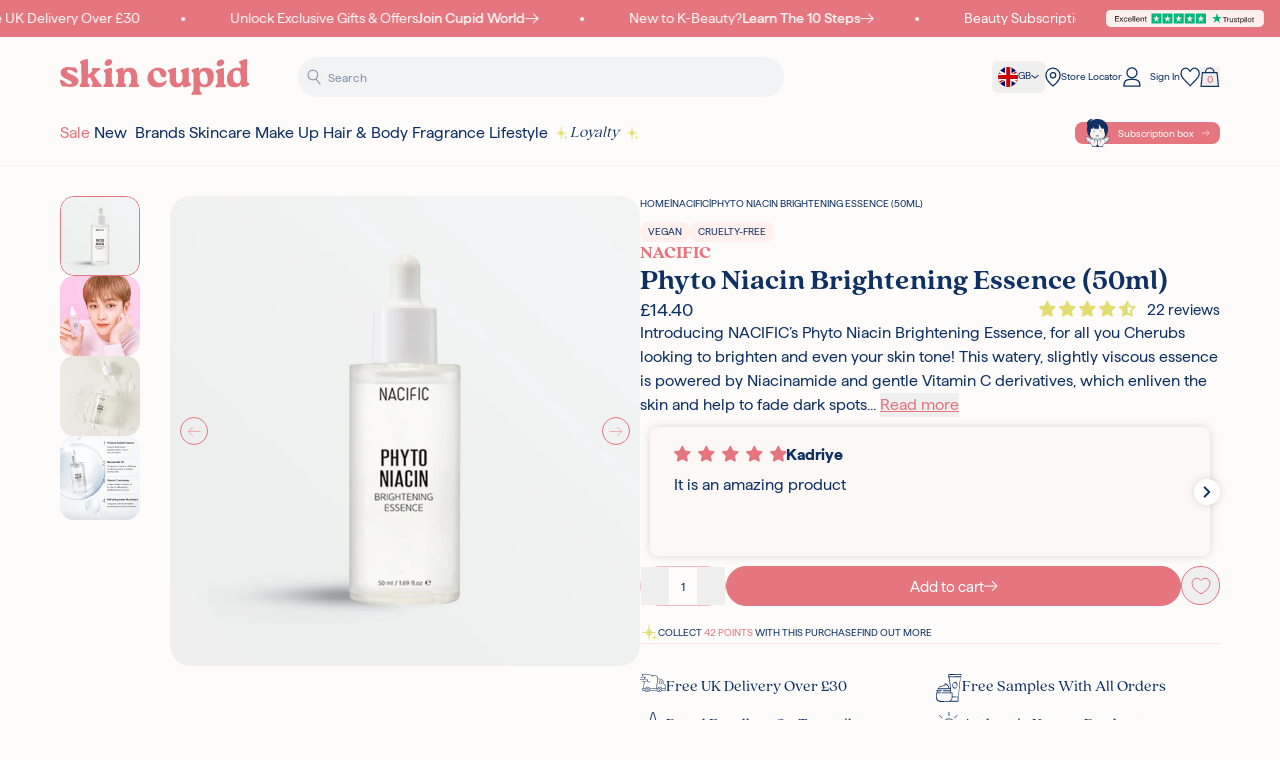

--- FILE ---
content_type: text/css
request_url: https://www.skincupid.co.uk/cdn/shop/t/274/assets/fonts.css?v=58031730122830791581765452433
body_size: -356
content:
@font-face{font-family:Quincy;font-weight:200;font-style:normal;src:url(/cdn/shop/files/Quincy-ExtraLight.woff2?v=1718702960) format("woff2"),url(/cdn/shop/files/Quincy-ExtraLight.woff?v=1718702960) format("woff");font-display:swap}@font-face{font-family:Quincy;font-weight:400;font-style:normal;src:url(/cdn/shop/files/Quincy-Regular.woff2?v=1718700647) format("woff2"),url(/cdn/shop/files/Quincy-Regular.woff?v=1718700648) format("woff");font-display:swap}@font-face{font-family:Quincy;font-weight:600;font-style:normal;src:url(/cdn/shop/files/Quincy-SemiBold.woff2?v=1718702960) format("woff2"),url(/cdn/shop/files/Quincy-SemiBold.woff?v=1718702960) format("woff");font-display:swap}@font-face{font-family:Quincy;font-weight:700;font-style:normal;src:url(/cdn/shop/files/Quincy-Bold.woff2?v=1718700189) format("woff2"),url(/cdn/shop/files/Quincy-Bold.woff?v=1718700189) format("woff");font-display:swap}@font-face{font-family:Quincy;font-weight:800;font-style:normal;src:url(/cdn/shop/files/Quincy-ExtraBold.woff2?v=1718702960) format("woff2"),url(/cdn/shop/files/Quincy-ExtraBold.woff?v=1718702960) format("woff");font-display:swap}@font-face{font-family:Haffer;font-weight:300;font-style:normal;src:url(https://cdn.shopify.com/s/files/1/0890/9540/5893/files/Haffer-Light.ttf?v=1726834208) format("truetype");font-display:swap}@font-face{font-family:Haffer;font-weight:400;font-style:normal;src:url(https://cdn.shopify.com/s/files/1/0890/9540/5893/files/Haffer-Regular.ttf?v=1726834208) format("truetype");font-display:swap}@font-face{font-family:Haffer;font-weight:500;font-style:normal;src:url(https://cdn.shopify.com/s/files/1/0890/9540/5893/files/Haffer-Medium.ttf?v=1726834208) format("truetype");font-display:swap}
/*# sourceMappingURL=/cdn/shop/t/274/assets/fonts.css.map?v=58031730122830791581765452433 */


--- FILE ---
content_type: text/css
request_url: https://www.skincupid.co.uk/cdn/shop/t/274/assets/core.css?v=102033265839420547851767806599
body_size: 25490
content:
@tailwind base;@tailwind components;@tailwind utilities;.flickity-prev-next-button.previous:after{content:"";background-image:url("data:image/svg+xml,%3Csvg width='16' height='13' viewBox='0 0 16 13' fill='none' xmlns='http://www.w3.org/2000/svg'%3E%3Cline x1='15.7252' y1='6.32412' x2='1.72522' y2='6.32412' stroke='%23FDFCFB' stroke-width='0.7'/%3E%3Cpath d='M6.72522 11.9741L1.22522 6.47412L6.72522 0.974121' stroke='%23FDFCFB' stroke-width='0.7'/%3E%3C/svg%3E%0A");background-size:14px 11px;background-position:center;background-repeat:no-repeat;width:100%;height:100%}.flickity-prev-next-button.previous:hover:after{background-image:url("data:image/svg+xml,%3Csvg width='16' height='13' viewBox='0 0 16 13' fill='none' xmlns='http://www.w3.org/2000/svg'%3E%3Cline x1='15.7252' y1='6.32412' x2='1.72522' y2='6.32412' stroke='%23E5757E' stroke-width='0.7'/%3E%3Cpath d='M6.72522 11.9741L1.22522 6.47412L6.72522 0.974121' stroke='%23E5757E' stroke-width='0.7'/%3E%3C/svg%3E%0A")}.flickity-prev-next-button.next:after{content:"";background-image:url("data:image/svg+xml,%3Csvg width='16' height='13' viewBox='0 0 16 13' fill='none' xmlns='http://www.w3.org/2000/svg'%3E%3Cline x1='0.224976' y1='6.6251' x2='14.225' y2='6.6251' stroke='%23FDFCFB' stroke-width='0.7'/%3E%3Cpath d='M9.22498 0.975098L14.725 6.4751L9.22498 11.9751' stroke='%23FDFCFB' stroke-width='0.7'/%3E%3C/svg%3E%0A");background-size:14px 11px;background-position:center;background-repeat:no-repeat;width:100%;height:100%}.flickity-prev-next-button.next:hover:after{background-image:url("data:image/svg+xml,%3Csvg width='16' height='13' viewBox='0 0 16 13' fill='none' xmlns='http://www.w3.org/2000/svg'%3E%3Cline x1='0.224976' y1='6.6251' x2='14.225' y2='6.6251' stroke='%23E5757E' stroke-width='0.7'/%3E%3Cpath d='M9.22498 0.975098L14.725 6.4751L9.22498 11.9751' stroke='%23E5757E' stroke-width='0.7'/%3E%3C/svg%3E%0A")}.product-images .flickity-prev-next-button.previous:after{background-image:url("data:image/svg+xml,%3Csvg width='16' height='13' viewBox='0 0 16 13' fill='none' xmlns='http://www.w3.org/2000/svg'%3E%3Cline x1='15.7252' y1='6.32412' x2='1.72522' y2='6.32412' stroke='%23E5757E' stroke-width='0.7'/%3E%3Cpath d='M6.72522 11.9741L1.22522 6.47412L6.72522 0.974121' stroke='%23E5757E' stroke-width='0.7'/%3E%3C/svg%3E%0A")}.product-images .flickity-prev-next-button.next:after{background-image:url("data:image/svg+xml,%3Csvg width='16' height='13' viewBox='0 0 16 13' fill='none' xmlns='http://www.w3.org/2000/svg'%3E%3Cline x1='0.224976' y1='6.6251' x2='14.225' y2='6.6251' stroke='%23E5757E' stroke-width='0.7'/%3E%3Cpath d='M9.22498 0.975098L14.725 6.4751L9.22498 11.9751' stroke='%23E5757E' stroke-width='0.7'/%3E%3C/svg%3E%0A")}.rc_popup_label_wrapper:after{width:16px;height:16px;top:50%;transform:translateY(-50%);right:0;position:absolute;content:"";display:block;background-image:url(/cdn/shop/files/Group_22.svg?v=1721318289);background-position:center;background-size:cover}input[type=checkbox]:checked+.fake-checkbox{background-image:url("data:image/svg+xml,%3Csvg viewBox='0 0 17 12' fill='none' xmlns='http://www.w3.org/2000/svg'%3E%3Cpath d='M15.1904 1.1875L5.56543 10.8125L1.19043 6.4375' stroke='white' stroke-width='2' stroke-linecap='round' stroke-linejoin='round'/%3E%3C/svg%3E");background-size:8px;--tw-bg-opacity: 1;background-color:rgb(15 48 98 / var(--tw-bg-opacity, 1));background-position:center;background-repeat:no-repeat}#sort-by.sort-by-mobile{background-position:right center!important;background-size:9px 9px!important;background-repeat:no-repeat!important;background-image:url("data:image/svg+xml,%3Csvg xmlns='http://www.w3.org/2000/svg' width='10' height='6' viewBox='0 0 10 6' fill='none'%3E%3Cpath d='M1 1L5 5L9 1' stroke='%230F3062'/%3E%3C/svg%3E")!important}.quick-view-modal-close{background-image:url("data:image/svg+xml,%3Csvg xmlns='http://www.w3.org/2000/svg' width='17' height='15' viewBox='0 0 17 15' fill='none'%3E%3Cline x1='2.51069' y1='1.48931' x2='15.5107' y2='14.4893' stroke='%230F3062' stroke-width='1.44444'/%3E%3Cline y1='-0.722222' x2='18.3848' y2='-0.722222' transform='matrix(-0.707107 0.707107 0.707107 0.707107 15 2)' stroke='%230F3062' stroke-width='1.44444'/%3E%3C/svg%3E");position:absolute;top:.625rem;right:.625rem;height:.75rem;width:.75rem;cursor:pointer;background-size:contain;background-position:center;background-repeat:no-repeat}.quick-view-modal-inner .flickity-prev-next-button.previous:after{background-image:url("data:image/svg+xml,%3Csvg width='16' height='13' viewBox='0 0 16 13' fill='none' xmlns='http://www.w3.org/2000/svg'%3E%3Cline x1='15.7252' y1='6.32412' x2='1.72522' y2='6.32412' stroke='%23E5757E' stroke-width='0.7'/%3E%3Cpath d='M6.72522 11.9741L1.22522 6.47412L6.72522 0.974121' stroke='%23E5757E' stroke-width='0.7'/%3E%3C/svg%3E%0A")}.quick-view-modal-inner .flickity-prev-next-button.previous:hover:after{background-image:url("data:image/svg+xml,%3Csvg width='16' height='13' viewBox='0 0 16 13' fill='none' xmlns='http://www.w3.org/2000/svg'%3E%3Cline x1='15.7252' y1='6.32412' x2='1.72522' y2='6.32412' stroke='%23FDFCFB' stroke-width='0.7'/%3E%3Cpath d='M6.72522 11.9741L1.22522 6.47412L6.72522 0.974121' stroke='%23FDFCFB' stroke-width='0.7'/%3E%3C/svg%3E%0A")}.quick-view-modal-inner .flickity-prev-next-button.next:after{background-image:url("data:image/svg+xml,%3Csvg width='16' height='13' viewBox='0 0 16 13' fill='none' xmlns='http://www.w3.org/2000/svg'%3E%3Cline x1='0.224976' y1='6.6251' x2='14.225' y2='6.6251' stroke='%23E5757E' stroke-width='0.7'/%3E%3Cpath d='M9.22498 0.975098L14.725 6.4751L9.22498 11.9751' stroke='%23E5757E' stroke-width='0.7'/%3E%3C/svg%3E%0A")}.quick-view-modal-inner .flickity-prev-next-button.next:hover:after{background-image:url("data:image/svg+xml,%3Csvg width='16' height='13' viewBox='0 0 16 13' fill='none' xmlns='http://www.w3.org/2000/svg'%3E%3Cline x1='0.224976' y1='6.6251' x2='14.225' y2='6.6251' stroke='%23FDFCFB' stroke-width='0.7'/%3E%3Cpath d='M9.22498 0.975098L14.725 6.4751L9.22498 11.9751' stroke='%23FDFCFB' stroke-width='0.7'/%3E%3C/svg%3E%0A")}.lion-isolator .lion-rewards-list .lion-reward-item__content{display:flex;flex-direction:column;gap:10px;justify-content:center;align-items:center;padding:0!important}*:is(footer,.password-main) .klaviyo-form [data-testid=form-row]>div:nth-child(2) button:not(.klaviyo-spinner):after{content:url("data:image/svg+xml,%3Csvg width='100%25' viewBox='0 0 16 13' fill='none' xmlns='http://www.w3.org/2000/svg'%3E%3Cg id='Group 6466'%3E%3Cline id='Line 5' x1='0.224976' y1='6.6251' x2='14.225' y2='6.6251' stroke='%230f3062' stroke-width='1.2'/%3E%3Cpath id='Vector 8' d='M9.22498 0.975098L14.725 6.4751L9.22498 11.9751' stroke='%230f3062' stroke-width='1.2'/%3E%3C/g%3E%3C/svg%3E");position:absolute;height:1rem;width:1.25rem;--tw-translate-x: 0px;transform:translate(var(--tw-translate-x),var(--tw-translate-y)) rotate(var(--tw-rotate)) skew(var(--tw-skew-x)) skewY(var(--tw-skew-y)) scaleX(var(--tw-scale-x)) scaleY(var(--tw-scale-y));cursor:pointer;transition:all .2s ease-in-out}*:is(footer,.password-main) .klaviyo-form [data-testid=form-row]>div:only-child:before{min-width:20px;height:20px;content:url("data:image/svg+xml,%3Csvg xmlns='http://www.w3.org/2000/svg' fill='none' viewBox='0 0 24 24' stroke='%230f3062' stroke-width='2'%3E%3Cpath stroke-linecap='round' stroke-linejoin='round' d='M9 12l2 2 4-4m6 2a9 9 0 11-18 0 9 9 0 0118 0z' /%3E%3C/svg%3E")}*,:before,:after{--tw-border-spacing-x: 0;--tw-border-spacing-y: 0;--tw-translate-x: 0;--tw-translate-y: 0;--tw-rotate: 0;--tw-skew-x: 0;--tw-skew-y: 0;--tw-scale-x: 1;--tw-scale-y: 1;--tw-pan-x: ;--tw-pan-y: ;--tw-pinch-zoom: ;--tw-scroll-snap-strictness: proximity;--tw-gradient-from-position: ;--tw-gradient-via-position: ;--tw-gradient-to-position: ;--tw-ordinal: ;--tw-slashed-zero: ;--tw-numeric-figure: ;--tw-numeric-spacing: ;--tw-numeric-fraction: ;--tw-ring-inset: ;--tw-ring-offset-width: 0px;--tw-ring-offset-color: #fff;--tw-ring-color: rgb(59 130 246 / .5);--tw-ring-offset-shadow: 0 0 #0000;--tw-ring-shadow: 0 0 #0000;--tw-shadow: 0 0 #0000;--tw-shadow-colored: 0 0 #0000;--tw-blur: ;--tw-brightness: ;--tw-contrast: ;--tw-grayscale: ;--tw-hue-rotate: ;--tw-invert: ;--tw-saturate: ;--tw-sepia: ;--tw-drop-shadow: ;--tw-backdrop-blur: ;--tw-backdrop-brightness: ;--tw-backdrop-contrast: ;--tw-backdrop-grayscale: ;--tw-backdrop-hue-rotate: ;--tw-backdrop-invert: ;--tw-backdrop-opacity: ;--tw-backdrop-saturate: ;--tw-backdrop-sepia: ;--tw-contain-size: ;--tw-contain-layout: ;--tw-contain-paint: ;--tw-contain-style: }::backdrop{--tw-border-spacing-x: 0;--tw-border-spacing-y: 0;--tw-translate-x: 0;--tw-translate-y: 0;--tw-rotate: 0;--tw-skew-x: 0;--tw-skew-y: 0;--tw-scale-x: 1;--tw-scale-y: 1;--tw-pan-x: ;--tw-pan-y: ;--tw-pinch-zoom: ;--tw-scroll-snap-strictness: proximity;--tw-gradient-from-position: ;--tw-gradient-via-position: ;--tw-gradient-to-position: ;--tw-ordinal: ;--tw-slashed-zero: ;--tw-numeric-figure: ;--tw-numeric-spacing: ;--tw-numeric-fraction: ;--tw-ring-inset: ;--tw-ring-offset-width: 0px;--tw-ring-offset-color: #fff;--tw-ring-color: rgb(59 130 246 / .5);--tw-ring-offset-shadow: 0 0 #0000;--tw-ring-shadow: 0 0 #0000;--tw-shadow: 0 0 #0000;--tw-shadow-colored: 0 0 #0000;--tw-blur: ;--tw-brightness: ;--tw-contrast: ;--tw-grayscale: ;--tw-hue-rotate: ;--tw-invert: ;--tw-saturate: ;--tw-sepia: ;--tw-drop-shadow: ;--tw-backdrop-blur: ;--tw-backdrop-brightness: ;--tw-backdrop-contrast: ;--tw-backdrop-grayscale: ;--tw-backdrop-hue-rotate: ;--tw-backdrop-invert: ;--tw-backdrop-opacity: ;--tw-backdrop-saturate: ;--tw-backdrop-sepia: ;--tw-contain-size: ;--tw-contain-layout: ;--tw-contain-paint: ;--tw-contain-style: }*,:before,:after{box-sizing:border-box;border-width:0;border-style:solid;border-color:#e5e7eb}:before,:after{--tw-content: ""}html,:host{line-height:1.5;-webkit-text-size-adjust:100%;-moz-tab-size:4;-o-tab-size:4;tab-size:4;font-family:Haffer,serif;font-feature-settings:normal;font-variation-settings:normal;-webkit-tap-highlight-color:transparent}body{margin:0;line-height:inherit}hr{height:0;color:inherit;border-top-width:1px}abbr:where([title]){-webkit-text-decoration:underline dotted;text-decoration:underline dotted}h1,h2,h3,h4,h5,h6{font-size:inherit;font-weight:inherit}a{color:inherit;text-decoration:inherit}b,strong{font-weight:bolder}code,kbd,samp,pre{font-family:ui-monospace,SFMono-Regular,Menlo,Monaco,Consolas,Liberation Mono,Courier New,monospace;font-feature-settings:normal;font-variation-settings:normal;font-size:1em}small{font-size:80%}sub,sup{font-size:75%;line-height:0;position:relative;vertical-align:baseline}sub{bottom:-.25em}sup{top:-.5em}table{text-indent:0;border-color:inherit;border-collapse:collapse}button,input,optgroup,select,textarea{font-family:inherit;font-feature-settings:inherit;font-variation-settings:inherit;font-size:100%;font-weight:inherit;line-height:inherit;letter-spacing:inherit;color:inherit;margin:0;padding:0}button,select{text-transform:none}button,input:where([type=button]),input:where([type=reset]),input:where([type=submit]){-webkit-appearance:button;background-color:transparent;background-image:none}:-moz-focusring{outline:auto}:-moz-ui-invalid{box-shadow:none}progress{vertical-align:baseline}::-webkit-inner-spin-button,::-webkit-outer-spin-button{height:auto}[type=search]{-webkit-appearance:textfield;outline-offset:-2px}::-webkit-search-decoration{-webkit-appearance:none}::-webkit-file-upload-button{-webkit-appearance:button;font:inherit}summary{display:list-item}blockquote,dl,dd,h1,h2,h3,h4,h5,h6,hr,figure,p,pre{margin:0}fieldset{margin:0;padding:0}legend{padding:0}ol,ul,menu{list-style:none;margin:0;padding:0}dialog{padding:0}textarea{resize:vertical}input::-moz-placeholder,textarea::-moz-placeholder{opacity:1;color:#9ca3af}input::placeholder,textarea::placeholder{opacity:1;color:#9ca3af}button,[role=button]{cursor:pointer}:disabled{cursor:default}img,svg,video,canvas,audio,iframe,embed,object{display:block;vertical-align:middle}img,video{max-width:100%;height:auto}[hidden]:where(:not([hidden=until-found])){display:none}[type=text],input:where(:not([type])),[type=email],[type=url],[type=password],[type=number],[type=date],[type=datetime-local],[type=month],[type=search],[type=tel],[type=time],[type=week],[multiple],textarea,select{-webkit-appearance:none;-moz-appearance:none;appearance:none;background-color:#fff;border-color:#6b7280;border-width:1px;border-radius:0;padding:.5rem .75rem;font-size:1rem;line-height:1.5rem;--tw-shadow: 0 0 #0000}[type=text]:focus,input:where(:not([type])):focus,[type=email]:focus,[type=url]:focus,[type=password]:focus,[type=number]:focus,[type=date]:focus,[type=datetime-local]:focus,[type=month]:focus,[type=search]:focus,[type=tel]:focus,[type=time]:focus,[type=week]:focus,[multiple]:focus,textarea:focus,select:focus{outline:2px solid transparent;outline-offset:2px;--tw-ring-inset: var(--tw-empty, );--tw-ring-offset-width: 0px;--tw-ring-offset-color: #fff;--tw-ring-color: #2563eb;--tw-ring-offset-shadow: var(--tw-ring-inset) 0 0 0 var(--tw-ring-offset-width) var(--tw-ring-offset-color);--tw-ring-shadow: var(--tw-ring-inset) 0 0 0 calc(1px + var(--tw-ring-offset-width)) var(--tw-ring-color);box-shadow:var(--tw-ring-offset-shadow),var(--tw-ring-shadow),var(--tw-shadow);border-color:#2563eb}input::-moz-placeholder,textarea::-moz-placeholder{color:#6b7280;opacity:1}input::placeholder,textarea::placeholder{color:#6b7280;opacity:1}::-webkit-datetime-edit-fields-wrapper{padding:0}::-webkit-date-and-time-value{min-height:1.5em;text-align:inherit}::-webkit-datetime-edit{display:inline-flex}::-webkit-datetime-edit,::-webkit-datetime-edit-year-field,::-webkit-datetime-edit-month-field,::-webkit-datetime-edit-day-field,::-webkit-datetime-edit-hour-field,::-webkit-datetime-edit-minute-field,::-webkit-datetime-edit-second-field,::-webkit-datetime-edit-millisecond-field,::-webkit-datetime-edit-meridiem-field{padding-top:0;padding-bottom:0}select{background-image:url("data:image/svg+xml,%3csvg xmlns='http://www.w3.org/2000/svg' fill='none' viewBox='0 0 20 20'%3e%3cpath stroke='%236b7280' stroke-linecap='round' stroke-linejoin='round' stroke-width='1.5' d='M6 8l4 4 4-4'/%3e%3c/svg%3e");background-position:right .5rem center;background-repeat:no-repeat;background-size:1.5em 1.5em;padding-right:2.5rem;-webkit-print-color-adjust:exact;print-color-adjust:exact}[multiple],[size]:where(select:not([size="1"])){background-image:initial;background-position:initial;background-repeat:unset;background-size:initial;padding-right:.75rem;-webkit-print-color-adjust:unset;print-color-adjust:unset}[type=checkbox],[type=radio]{-webkit-appearance:none;-moz-appearance:none;appearance:none;padding:0;-webkit-print-color-adjust:exact;print-color-adjust:exact;display:inline-block;vertical-align:middle;background-origin:border-box;-webkit-user-select:none;-moz-user-select:none;user-select:none;flex-shrink:0;height:1rem;width:1rem;color:#2563eb;background-color:#fff;border-color:#6b7280;border-width:1px;--tw-shadow: 0 0 #0000}[type=checkbox]{border-radius:0}[type=radio]{border-radius:100%}[type=checkbox]:focus,[type=radio]:focus{outline:2px solid transparent;outline-offset:2px;--tw-ring-inset: var(--tw-empty, );--tw-ring-offset-width: 2px;--tw-ring-offset-color: #fff;--tw-ring-color: #2563eb;--tw-ring-offset-shadow: var(--tw-ring-inset) 0 0 0 var(--tw-ring-offset-width) var(--tw-ring-offset-color);--tw-ring-shadow: var(--tw-ring-inset) 0 0 0 calc(2px + var(--tw-ring-offset-width)) var(--tw-ring-color);box-shadow:var(--tw-ring-offset-shadow),var(--tw-ring-shadow),var(--tw-shadow)}[type=checkbox]:checked,[type=radio]:checked{border-color:transparent;background-color:currentColor;background-size:100% 100%;background-position:center;background-repeat:no-repeat}[type=checkbox]:checked{background-image:url("data:image/svg+xml,%3csvg viewBox='0 0 16 16' fill='white' xmlns='http://www.w3.org/2000/svg'%3e%3cpath d='M12.207 4.793a1 1 0 010 1.414l-5 5a1 1 0 01-1.414 0l-2-2a1 1 0 011.414-1.414L6.5 9.086l4.293-4.293a1 1 0 011.414 0z'/%3e%3c/svg%3e")}@media (forced-colors: active){[type=checkbox]:checked{-webkit-appearance:auto;-moz-appearance:auto;appearance:auto}}[type=radio]:checked{background-image:url("data:image/svg+xml,%3csvg viewBox='0 0 16 16' fill='white' xmlns='http://www.w3.org/2000/svg'%3e%3ccircle cx='8' cy='8' r='3'/%3e%3c/svg%3e")}@media (forced-colors: active){[type=radio]:checked{-webkit-appearance:auto;-moz-appearance:auto;appearance:auto}}[type=checkbox]:checked:hover,[type=checkbox]:checked:focus,[type=radio]:checked:hover,[type=radio]:checked:focus{border-color:transparent;background-color:currentColor}[type=checkbox]:indeterminate{background-image:url("data:image/svg+xml,%3csvg xmlns='http://www.w3.org/2000/svg' fill='none' viewBox='0 0 16 16'%3e%3cpath stroke='white' stroke-linecap='round' stroke-linejoin='round' stroke-width='2' d='M4 8h8'/%3e%3c/svg%3e");border-color:transparent;background-color:currentColor;background-size:100% 100%;background-position:center;background-repeat:no-repeat}@media (forced-colors: active){[type=checkbox]:indeterminate{-webkit-appearance:auto;-moz-appearance:auto;appearance:auto}}[type=checkbox]:indeterminate:hover,[type=checkbox]:indeterminate:focus{border-color:transparent;background-color:currentColor}[type=file]{background:unset;border-color:inherit;border-width:0;border-radius:0;padding:0;font-size:unset;line-height:inherit}[type=file]:focus{outline:1px solid ButtonText;outline:1px auto -webkit-focus-ring-color}h1,.h1{font-size:34px;line-height:38px}h2,.h2{font-size:30px;line-height:34px}h3,.h3{font-size:28px;line-height:32px}h4,.h4{font-size:18px;line-height:22px}h5,.h5,h6,.h6{font-size:16px;line-height:20px}h1,h2,h3,h4,h5,h6{font-family:Quincy,serif}@media (min-width: 1024px){h1,.h1{font-size:48px;line-height:52px}h2,.h2{font-size:40px;line-height:44px}}input[type=text],input[type=email],input[type=number],input[type=password],input[type=tel],input[type=input],select,textarea{border-radius:.25rem;border-width:1px;--tw-border-opacity: 1;border-color:rgb(135 152 176 / var(--tw-border-opacity, 1));--tw-bg-opacity: 1;background-color:rgb(255 255 255 / var(--tw-bg-opacity, 1));padding:.625rem 1rem;font-family:Haffer,serif;font-size:12px;line-height:18px;font-weight:400;line-height:1;--tw-text-opacity: 1;color:rgb(15 48 98 / var(--tw-text-opacity, 1));transition-property:color,background-color,border-color,text-decoration-color,fill,stroke,opacity,box-shadow,transform,filter,backdrop-filter;transition-duration:.3s;transition-timing-function:cubic-bezier(.4,0,.2,1)}input[type=text]::-moz-placeholder,input[type=email]::-moz-placeholder,input[type=number]::-moz-placeholder,input[type=password]::-moz-placeholder,input[type=tel]::-moz-placeholder,input[type=input]::-moz-placeholder,select::-moz-placeholder,textarea::-moz-placeholder{text-transform:capitalize;--tw-text-opacity: 1;color:rgb(15 48 98 / var(--tw-text-opacity, 1));opacity:.5}input[type=text]::placeholder,input[type=email]::placeholder,input[type=number]::placeholder,input[type=password]::placeholder,input[type=tel]::placeholder,input[type=input]::placeholder,select::placeholder,textarea::placeholder{text-transform:capitalize;--tw-text-opacity: 1;color:rgb(15 48 98 / var(--tw-text-opacity, 1));opacity:.5}input[type=text]:focus,input[type=email]:focus,input[type=number]:focus,input[type=password]:focus,input[type=tel]:focus,input[type=input]:focus,select:focus,textarea:focus{--tw-border-opacity: 1;border-color:rgb(15 48 98 / var(--tw-border-opacity, 1));--tw-ring-offset-shadow: var(--tw-ring-inset) 0 0 0 var(--tw-ring-offset-width) var(--tw-ring-offset-color);--tw-ring-shadow: var(--tw-ring-inset) 0 0 0 calc(2px + var(--tw-ring-offset-width)) var(--tw-ring-color);box-shadow:var(--tw-ring-offset-shadow),var(--tw-ring-shadow),var(--tw-shadow, 0 0 #0000);--tw-ring-opacity: 1;--tw-ring-color: rgb(207 214 224 / var(--tw-ring-opacity, 1))}input[type=text]:disabled,input[type=email]:disabled,input[type=number]:disabled,input[type=password]:disabled,input[type=tel]:disabled,input[type=input]:disabled,select:disabled,textarea:disabled{cursor:not-allowed;--tw-border-opacity: 1;border-color:rgb(243 244 246 / var(--tw-border-opacity, 1));--tw-bg-opacity: 1;background-color:rgb(243 244 246 / var(--tw-bg-opacity, 1));--tw-text-opacity: 1;color:rgb(75 85 99 / var(--tw-text-opacity, 1))}select:not(.jdgm-sort-dropdown){padding-right:1.75rem;-webkit-appearance:none;-moz-appearance:none;appearance:none;background-image:none!important;background:none!important}.btn:disabled,.btn.disabled{cursor:not-allowed;--tw-border-opacity: 1;border-color:rgb(243 244 246 / var(--tw-border-opacity, 1));--tw-bg-opacity: 1;background-color:rgb(243 244 246 / var(--tw-bg-opacity, 1));--tw-text-opacity: 1;color:rgb(75 85 99 / var(--tw-text-opacity, 1))}.btn:disabled:hover,.btn.disabled:hover{--tw-border-opacity: 1;border-color:rgb(243 244 246 / var(--tw-border-opacity, 1));--tw-bg-opacity: 1;background-color:rgb(243 244 246 / var(--tw-bg-opacity, 1));--tw-text-opacity: 1;color:rgb(75 85 99 / var(--tw-text-opacity, 1))}.btn:disabled:active,.btn.disabled:active{--tw-border-opacity: 1;border-color:rgb(243 244 246 / var(--tw-border-opacity, 1));--tw-bg-opacity: 1;background-color:rgb(243 244 246 / var(--tw-bg-opacity, 1));--tw-text-opacity: 1;color:rgb(75 85 99 / var(--tw-text-opacity, 1))}.\!btn:disabled,.\!btn.disabled{cursor:not-allowed;--tw-border-opacity: 1;border-color:rgb(243 244 246 / var(--tw-border-opacity, 1));--tw-bg-opacity: 1;background-color:rgb(243 244 246 / var(--tw-bg-opacity, 1));--tw-text-opacity: 1;color:rgb(75 85 99 / var(--tw-text-opacity, 1))}.\!btn:disabled:hover,.\!btn.disabled:hover{--tw-border-opacity: 1;border-color:rgb(243 244 246 / var(--tw-border-opacity, 1));--tw-bg-opacity: 1;background-color:rgb(243 244 246 / var(--tw-bg-opacity, 1));--tw-text-opacity: 1;color:rgb(75 85 99 / var(--tw-text-opacity, 1))}.\!btn:disabled:active,.\!btn.disabled:active{--tw-border-opacity: 1;border-color:rgb(243 244 246 / var(--tw-border-opacity, 1));--tw-bg-opacity: 1;background-color:rgb(243 244 246 / var(--tw-bg-opacity, 1));--tw-text-opacity: 1;color:rgb(75 85 99 / var(--tw-text-opacity, 1))}form[action^="/account/addresses"]:not(.js-delete-address){width:100%}.container{width:100%;margin-right:auto;margin-left:auto;padding-right:1.25rem;padding-left:1.25rem}@media (min-width: 320px){.container{max-width:320px}}@media (min-width: 365px){.container{max-width:365px}}@media (min-width: 425px){.container{max-width:425px}}@media (min-width: 640px){.container{max-width:640px}}@media (min-width: 768px){.container{max-width:768px}}@media (min-width: 1024px){.container{max-width:1024px;padding-right:2.5rem;padding-left:2.5rem}}@media (min-width: 1280px){.container{max-width:1280px}}@media (min-width: 1536px){.container{max-width:1536px}}.input-checkbox input[type=checkbox]:checked{--tw-border-opacity: 1;border-color:rgb(15 48 98 / var(--tw-border-opacity, 1));--tw-bg-opacity: 1;background-color:rgb(15 48 98 / var(--tw-bg-opacity, 1));background-image:url("data:image/svg+xml,%3Csvg viewBox='0 0 17 12' fill='none' xmlns='http://www.w3.org/2000/svg'%3E%3Cpath d='M15.1904 1.1875L5.56543 10.8125L1.19043 6.4375' stroke='white' stroke-width='2' stroke-linecap='round' stroke-linejoin='round'/%3E%3C/svg%3E");background-size:10px 10px}body{font-family:Haffer,serif;--tw-text-opacity: 1;color:rgb(15 48 98 / var(--tw-text-opacity, 1))}.container-fluid{margin:auto;padding-left:1.25rem;padding-right:1.25rem}@media (min-width: 1024px){.container-fluid{padding-left:2.5rem;padding-right:2.5rem}}@media (min-width: 1280px){.container-fluid{padding-left:60px;padding-right:60px}}.rte a{--tw-text-opacity: 1;color:rgb(229 117 126 / var(--tw-text-opacity, 1));text-decoration-line:underline}.rte a:hover{text-decoration-line:underline}.rte ul{list-style-type:disc;padding-left:18px}.rte ol{list-style-type:decimal;padding-left:2rem}.rte-error a{text-decoration-line:underline}.\!btn,.btn{position:relative;display:inline-flex;align-items:center;justify-content:center;gap:.625rem;border-radius:9999px;border-width:1px;border-color:transparent;padding:.625rem 1.25rem;font-size:15px;line-height:21px;font-weight:400;line-height:1;transition-property:color,background-color,border-color,text-decoration-color,fill,stroke,opacity,box-shadow,transform,filter,backdrop-filter;transition-duration:.3s;transition-timing-function:cubic-bezier(.4,0,.2,1)}.btn-sm:disabled,.btn-sm.disabled{cursor:not-allowed;--tw-border-opacity: 1;border-color:rgb(243 244 246 / var(--tw-border-opacity, 1));--tw-bg-opacity: 1;background-color:rgb(243 244 246 / var(--tw-bg-opacity, 1));--tw-text-opacity: 1;color:rgb(75 85 99 / var(--tw-text-opacity, 1))}.btn-sm:disabled:hover,.btn-sm.disabled:hover{--tw-border-opacity: 1;border-color:rgb(243 244 246 / var(--tw-border-opacity, 1));--tw-bg-opacity: 1;background-color:rgb(243 244 246 / var(--tw-bg-opacity, 1));--tw-text-opacity: 1;color:rgb(75 85 99 / var(--tw-text-opacity, 1))}.btn-sm:disabled:active,.btn-sm.disabled:active{--tw-border-opacity: 1;border-color:rgb(243 244 246 / var(--tw-border-opacity, 1));--tw-bg-opacity: 1;background-color:rgb(243 244 246 / var(--tw-bg-opacity, 1));--tw-text-opacity: 1;color:rgb(75 85 99 / var(--tw-text-opacity, 1))}.btn-sm{position:relative;display:inline-flex;align-items:center;justify-content:center;gap:.625rem;border-radius:9999px;border-width:1px;border-color:transparent;padding:.625rem 1.25rem;font-size:15px;line-height:21px;font-weight:400;line-height:1;transition-property:color,background-color,border-color,text-decoration-color,fill,stroke,opacity,box-shadow,transform,filter,backdrop-filter;transition-duration:.3s;transition-timing-function:cubic-bezier(.4,0,.2,1)}.btn-sm svg{height:14px;width:14px}.btn-sm{padding-top:.5rem;padding-bottom:.5rem;font-size:12px;line-height:18px}.btn-sm:not(.btn-add-to-cart):not(.btn-OOS):not(.btn-apply){transform:translateY(0)}.btn-sm:not(.btn-add-to-cart):not(.btn-OOS):not(.btn-disabled):hover:not(.btn-apply){transform:translateY(-10px)}.btn-sm .loading-icon{position:absolute;top:0;left:0;display:none;height:100%;width:100%;align-items:center;justify-content:center}.hero.flickity-enabled .carousel-item:not(:first-of-type,.max-lg\:hidden,.btn-sm .loading-icon){display:block}body:has(#mini-cart.btn-sm .loading-icon) #gorgias-chat-container{display:block}.btn-sm.loading .loading-icon{display:flex}.btn-sm.loading{pointer-events:none;color:transparent}.btn-sm.loading .btn-icon{opacity:0}@media not all and (min-width: 425px){.promo-card .btn-sm>svg{display:none}}.btn-sm.loading .js-atc-available-content>span:first-of-type{visibility:hidden}.btn-lg:disabled,.btn-lg.disabled{cursor:not-allowed;--tw-border-opacity: 1;border-color:rgb(243 244 246 / var(--tw-border-opacity, 1));--tw-bg-opacity: 1;background-color:rgb(243 244 246 / var(--tw-bg-opacity, 1));--tw-text-opacity: 1;color:rgb(75 85 99 / var(--tw-text-opacity, 1))}.btn-lg:disabled:hover,.btn-lg.disabled:hover{--tw-border-opacity: 1;border-color:rgb(243 244 246 / var(--tw-border-opacity, 1));--tw-bg-opacity: 1;background-color:rgb(243 244 246 / var(--tw-bg-opacity, 1));--tw-text-opacity: 1;color:rgb(75 85 99 / var(--tw-text-opacity, 1))}.btn-lg:disabled:active,.btn-lg.disabled:active{--tw-border-opacity: 1;border-color:rgb(243 244 246 / var(--tw-border-opacity, 1));--tw-bg-opacity: 1;background-color:rgb(243 244 246 / var(--tw-bg-opacity, 1));--tw-text-opacity: 1;color:rgb(75 85 99 / var(--tw-text-opacity, 1))}.btn-lg{position:relative;display:inline-flex;align-items:center;justify-content:center;gap:.625rem;border-radius:9999px;border-width:1px;border-color:transparent;padding:.625rem 1.25rem;font-size:15px;line-height:21px;font-weight:400;line-height:1;transition-property:color,background-color,border-color,text-decoration-color,fill,stroke,opacity,box-shadow,transform,filter,backdrop-filter;transition-duration:.3s;transition-timing-function:cubic-bezier(.4,0,.2,1)}.btn-lg svg{height:14px;width:14px}.btn-lg{padding-top:1rem;padding-bottom:1rem}.btn-lg:not(.btn-add-to-cart):not(.btn-OOS):not(.btn-apply){transform:translateY(0)}.btn-lg:not(.btn-add-to-cart):not(.btn-OOS):not(.btn-disabled):hover:not(.btn-apply){transform:translateY(-10px)}.btn-lg .loading-icon{position:absolute;top:0;left:0;display:none;height:100%;width:100%;align-items:center;justify-content:center}.hero.flickity-enabled .carousel-item:not(:first-of-type,.max-lg\:hidden,.btn-lg .loading-icon){display:block}body:has(#mini-cart.btn-lg .loading-icon) #gorgias-chat-container{display:block}.btn-lg.loading .loading-icon{display:flex}.btn-lg.loading{pointer-events:none;color:transparent}.btn-lg.loading .btn-icon{opacity:0}@media not all and (min-width: 425px){.promo-card .btn-lg>svg{display:none}}.btn-lg.loading .js-atc-available-content>span:first-of-type{visibility:hidden}.\!btn svg{height:14px;width:14px}.btn svg{height:14px;width:14px}.btn-lg svg{height:1rem;width:1rem}.btn-primary{--tw-bg-opacity: 1;background-color:rgb(229 117 126 / var(--tw-bg-opacity, 1));--tw-text-opacity: 1;color:rgb(255 255 255 / var(--tw-text-opacity, 1))}.btn-primary:hover,.btn-primary:active{--tw-border-opacity: 1;border-color:rgb(229 117 126 / var(--tw-border-opacity, 1));--tw-bg-opacity: 1;background-color:rgb(229 117 126 / var(--tw-bg-opacity, 1));--tw-text-opacity: 1;color:rgb(255 255 255 / var(--tw-text-opacity, 1))}.btn-secondary{--tw-border-opacity: 1;border-color:rgb(15 48 98 / var(--tw-border-opacity, 1));--tw-bg-opacity: 1;background-color:rgb(15 48 98 / var(--tw-bg-opacity, 1));--tw-text-opacity: 1;color:rgb(255 255 255 / var(--tw-text-opacity, 1))}.btn-secondary:hover,.btn-secondary:active{--tw-bg-opacity: 1;background-color:rgb(255 255 255 / var(--tw-bg-opacity, 1));--tw-text-opacity: 1;color:rgb(15 48 98 / var(--tw-text-opacity, 1))}.btn-secondary-inverted{--tw-border-opacity: 1;border-color:rgb(15 48 98 / var(--tw-border-opacity, 1));--tw-bg-opacity: 1;background-color:rgb(255 255 255 / var(--tw-bg-opacity, 1));--tw-text-opacity: 1;color:rgb(15 48 98 / var(--tw-text-opacity, 1))}.btn-secondary-inverted:hover,.btn-secondary-inverted:active{--tw-bg-opacity: 1;background-color:rgb(15 48 98 / var(--tw-bg-opacity, 1));--tw-text-opacity: 1;color:rgb(255 255 255 / var(--tw-text-opacity, 1))}.btn-add-to-cart{--tw-border-opacity: 1;border-color:rgb(229 117 126 / var(--tw-border-opacity, 1));--tw-bg-opacity: 1;background-color:rgb(229 117 126 / var(--tw-bg-opacity, 1));--tw-text-opacity: 1;color:rgb(255 255 255 / var(--tw-text-opacity, 1))}.btn-add-to-cart:hover,.btn-add-to-cart:active{--tw-bg-opacity: 1;background-color:rgb(255 255 255 / var(--tw-bg-opacity, 1));--tw-text-opacity: 1;color:rgb(229 117 126 / var(--tw-text-opacity, 1))}.btn-tertiary{--tw-bg-opacity: 1;background-color:rgb(255 240 238 / var(--tw-bg-opacity, 1));--tw-text-opacity: 1;color:rgb(15 48 98 / var(--tw-text-opacity, 1))}.btn-tertiary:hover{--tw-border-opacity: 1;border-color:rgb(229 231 235 / var(--tw-border-opacity, 1));--tw-bg-opacity: 1;background-color:rgb(229 231 235 / var(--tw-bg-opacity, 1))}.btn-tertiary:active{--tw-border-opacity: 1;border-color:rgb(209 213 219 / var(--tw-border-opacity, 1));--tw-bg-opacity: 1;background-color:rgb(209 213 219 / var(--tw-bg-opacity, 1))}.btn-add,.btn-upsell{--tw-bg-opacity: 1;background-color:rgb(248 245 241 / var(--tw-bg-opacity, 1));--tw-text-opacity: 1;color:rgb(15 48 98 / var(--tw-text-opacity, 1))}.btn-add:hover,.btn-upsell:hover,.btn-add:active,.btn-upsell:active{--tw-border-opacity: 1;border-color:rgb(250 227 229 / var(--tw-border-opacity, 1));--tw-bg-opacity: 1;background-color:rgb(250 227 229 / var(--tw-bg-opacity, 1))}.btn-upsell-alt{--tw-border-opacity: 1;border-color:rgb(15 48 98 / var(--tw-border-opacity, 1));background-color:transparent;--tw-text-opacity: 1;color:rgb(15 48 98 / var(--tw-text-opacity, 1))}.btn-upsell-alt:hover,.btn-upsell-alt:active{--tw-bg-opacity: 1;background-color:rgb(15 48 98 / var(--tw-bg-opacity, 1));--tw-text-opacity: 1;color:rgb(255 255 255 / var(--tw-text-opacity, 1))}.btn-link{--tw-text-opacity: 1;color:rgb(229 117 126 / var(--tw-text-opacity, 1))}.btn-link:hover{text-decoration-line:underline}.btn-disabled{--tw-border-opacity: 1;border-color:rgb(243 244 246 / var(--tw-border-opacity, 1));--tw-bg-opacity: 1;background-color:rgb(243 244 246 / var(--tw-bg-opacity, 1));--tw-text-opacity: 1;color:rgb(75 85 99 / var(--tw-text-opacity, 1))}.input-checkbox{display:grid;align-items:center;gap:.5rem;font-size:15px;line-height:21px;line-height:1;grid-template-columns:16px auto}.input-checkbox input[type=checkbox]{margin:0;margin-top:.125rem;-webkit-appearance:none;-moz-appearance:none;appearance:none;border-width:1px;--tw-border-opacity: 1;border-color:rgb(207 214 224 / var(--tw-border-opacity, 1));--tw-bg-opacity: 1;background-color:rgb(255 255 255 / var(--tw-bg-opacity, 1));width:16px;height:16px}.input-checkbox input[type=checkbox]:checked{--tw-border-opacity: 1;border-color:rgb(15 48 98 / var(--tw-border-opacity, 1));--tw-bg-opacity: 1;background-color:rgb(15 48 98 / var(--tw-bg-opacity, 1));background-image:url("data:image/svg+xml,%3Csvg viewBox='0 0 17 12' fill='none' xmlns='http://www.w3.org/2000/svg'%3E%3Cpath d='M15.1904 1.1875L5.56543 10.8125L1.19043 6.4375' stroke='white' stroke-width='2' stroke-linecap='round' stroke-linejoin='round'/%3E%3C/svg%3E");background-size:10px 10px}.input-checkbox input[type=checkbox]:disabled{--tw-border-opacity: 1;border-color:rgb(107 114 128 / var(--tw-border-opacity, 1))}.input-checkbox input[type=checkbox]:focus{--tw-ring-opacity: 1;--tw-ring-color: rgb(207 214 224 / var(--tw-ring-opacity, 1))}.input-wrapper{position:relative;--tw-translate-x: -.125rem;transform:translate(var(--tw-translate-x),var(--tw-translate-y)) rotate(var(--tw-rotate)) skew(var(--tw-skew-x)) skewY(var(--tw-skew-y)) scaleX(var(--tw-scale-x)) scaleY(var(--tw-scale-y));overflow:hidden}.input-wrapper label{top:50%;transform:translateY(-50%);position:absolute;left:1.25rem;height:-moz-fit-content;height:fit-content;width:-moz-fit-content;width:fit-content;font-size:15px;line-height:21px;--tw-text-opacity: 1;color:rgb(15 48 98 / var(--tw-text-opacity, 1));transition-property:all;transition-timing-function:cubic-bezier(.4,0,.2,1);transition-duration:.3s}.input-wrapper input{margin:.125rem!important;flex-grow:1;border-radius:9999px!important;padding-left:1.25rem!important;padding-right:1.25rem!important;padding-top:14px!important;padding-bottom:14px!important}.input-wrapper input:focus+label,.input-wrapper input.input-filled+label{top:-100%}.custom-field{display:flex;flex-direction:column-reverse;gap:14px}.custom-field label{font-size:12px;line-height:18px;text-transform:capitalize}.custom-field input,.custom-field select{width:100%;border-radius:5px;--tw-border-opacity: 1;border-color:rgb(135 152 176 / var(--tw-border-opacity, 1));padding:.625rem 1rem;font-size:15px;line-height:21px;--tw-text-opacity: 1;color:rgb(15 48 98 / var(--tw-text-opacity, 1))}.custom-field input::-moz-placeholder,.custom-field select::-moz-placeholder{text-transform:capitalize;--tw-text-opacity: 1;color:rgb(15 48 98 / var(--tw-text-opacity, 1));opacity:.5}.custom-field input::placeholder,.custom-field select::placeholder{text-transform:capitalize;--tw-text-opacity: 1;color:rgb(15 48 98 / var(--tw-text-opacity, 1));opacity:.5}.custom-field input[required]+label,.custom-field select[required]+label{display:flex;align-items:center;gap:.5rem}.custom-field input[required]+label:before,.custom-field select[required]+label:before{--tw-translate-y: 1px;transform:translate(var(--tw-translate-x),var(--tw-translate-y)) rotate(var(--tw-rotate)) skew(var(--tw-skew-x)) skewY(var(--tw-skew-y)) scaleX(var(--tw-scale-x)) scaleY(var(--tw-scale-y));font-size:15px;line-height:21px;--tw-text-opacity: 1;color:rgb(227 221 113 / var(--tw-text-opacity, 1));--tw-content: "*";content:var(--tw-content)}.flickity-incoming .flickity-cell{display:flex}.flickity-incoming .flickity-cell~.flickity-cell{display:none}.flickity-incoming.flickity-enabled .flickity-cell{display:flex}@media (min-width: 1024px){.flickity-desktop-incoming .flickity-cell{display:flex}.flickity-desktop-incoming .flickity-cell~.flickity-cell{display:none}.flickity-desktop-incoming.flickity-enabled .flickity-cell{display:flex}}@media (max-width: 1024px){.flickity-mobile-incoming .flickity-cell{display:flex}.flickity-mobile-incoming .flickity-cell~.flickity-cell{display:none}.flickity-mobile-incoming.flickity-enabled .flickity-cell{display:flex}}.input-quantity::-webkit-outer-spin-button,.input-quantity::-webkit-inner-spin-button{-webkit-appearance:none;margin:0}.input-quantity[type=number]{-moz-appearance:textfield}.js-unavailable-variant{cursor:not-allowed;--tw-border-opacity: 1;border-color:rgb(243 244 246 / var(--tw-border-opacity, 1));--tw-bg-opacity: 1;background-color:rgb(243 244 246 / var(--tw-bg-opacity, 1));--tw-text-opacity: 1;color:rgb(75 85 99 / var(--tw-text-opacity, 1))}.js-unavailable-variant img{opacity:.3}.cart-item{display:flex;flex-direction:row;gap:1rem;border-bottom-width:1px;--tw-border-opacity: 1;border-color:rgb(135 152 176 / var(--tw-border-opacity, 1));padding-bottom:1.5rem}.collection-background .shopify-section[id*=collection_filters] .cart-item:not(.filter-form .border-b){border-color:var(--collection-background-border-color, currentColor)}.cart-item:last-of-type{border-width:0px}.cart-item-image{display:block;width:100px;flex-grow:0;border-radius:5px}.cart-item-image img{border-radius:5px}.cart-item-content{display:flex;width:100%;flex-grow:1;flex-direction:row;justify-content:space-between;gap:.75rem}.cart-item-details{display:flex;width:100%;flex-direction:column;gap:.5rem}@media (min-width: 1024px){.cart-item-details{gap:.75rem}}.cart-item-product-title{font-size:12px;line-height:18px;font-weight:400;--tw-text-opacity: 1;color:rgb(15 48 98 / var(--tw-text-opacity, 1))}.cart-item-product-vendor{font-family:Quincy,serif;font-size:12px;line-height:18px;font-weight:700;text-transform:uppercase;--tw-text-opacity: 1;color:rgb(15 48 98 / var(--tw-text-opacity, 1))}.cart-item-product-option,.cart-item-product-option .label,.cart-item-product-option .value{font-size:12px;line-height:18px;--tw-text-opacity: 1;color:rgb(15 48 98 / var(--tw-text-opacity, 1))}.cart-item-prices{display:flex;flex-direction:row;align-items:flex-end;gap:.75rem}.cart-item-prices .current-price{font-size:15px;line-height:21px;font-weight:500}.cart-item-prices .original-price{font-size:15px;line-height:21px;font-weight:500;text-decoration-line:line-through}.cart-item-remove{align-self:flex-start}.mini-cart-contents .cart-item-image{width:100px;min-width:100px}.cart-summary-container{display:flex;flex-direction:column;gap:1rem;padding:1.5rem}.cart-summary-total{display:flex;flex-direction:row;align-items:center;justify-content:space-between;gap:.5rem}.cart-summary-total [data-cart-total]{font-size:18px;line-height:22px;font-weight:500}.sr-only{position:absolute;width:1px;height:1px;padding:0;margin:-1px;overflow:hidden;clip:rect(0,0,0,0);white-space:nowrap;border-width:0}.pointer-events-none{pointer-events:none}.pointer-events-auto{pointer-events:auto}.visible{visibility:visible}.invisible{visibility:hidden}.fixed{position:fixed}.absolute{position:absolute}.relative{position:relative}.sticky{position:sticky}.inset-0{top:0;right:0;bottom:0;left:0}.inset-y-0{top:0;bottom:0}.-bottom-6{bottom:-1.5rem}.-bottom-\[50px\]{bottom:-50px}.-left-5{left:-1.25rem}.-top-1{top:-.25rem}.-top-1\.5{top:-6px}.-top-\[1px\]{top:-1px}.-top-\[80px\]{top:-80px}.-top-\[9px\]{top:-9px}.bottom-0{bottom:0}.bottom-1\.5{bottom:6px}.bottom-10{bottom:2.5rem}.bottom-2\.5{bottom:.625rem}.bottom-4{bottom:1rem}.bottom-7\.5{bottom:30px}.bottom-\[var\(--y-pos\)\]{bottom:var(--y-pos)}.bottom-full{bottom:100%}.left-0{left:0}.left-1\.5{left:6px}.left-1\/2{left:50%}.left-10{left:2.5rem}.left-2{left:.5rem}.left-2\.5{left:.625rem}.left-3{left:.75rem}.left-5{left:1.25rem}.left-7\.5{left:30px}.left-\[-14px\]{left:-14px}.left-\[calc\(100vw-165px\)\]{left:calc(100vw - 165px)}.left-\[var\(--x-pos\)\]{left:var(--x-pos)}.right-0{right:0}.right-1\.5{right:6px}.right-10{right:2.5rem}.right-15{right:60px}.right-2\.5{right:.625rem}.right-4{right:1rem}.right-5{right:1.25rem}.right-\[-14px\]{right:-14px}.top-0{top:0}.top-1{top:.25rem}.top-1\/2{top:50%}.top-2\.5{top:.625rem}.top-30{top:120px}.top-4{top:1rem}.top-4\.5{top:18px}.top-5{top:1.25rem}.top-5\.5{top:22px}.top-9{top:2.25rem}.top-\[-14px\]{top:-14px}.top-\[-40px\]{top:-40px}.top-\[107px\]{top:107px}.top-\[2px\]{top:2px}.top-\[4\.5px\]{top:4.5px}.top-\[5px\]{top:5px}.top-\[calc\(50\%-14px\)\]{top:calc(50% - 14px)}.top-full{top:100%}.-z-\[1\]{z-index:-1}.z-0{z-index:0}.z-10{z-index:10}.z-20{z-index:20}.z-30{z-index:30}.z-40{z-index:40}.z-50{z-index:50}.z-\[-1\]{z-index:-1}.z-\[1\]{z-index:1}.z-\[2\]{z-index:2}.z-\[39\]{z-index:39}.z-\[5\]{z-index:5}.order-1{order:1}.order-2{order:2}.order-3{order:3}.order-first{order:-9999}.order-last{order:9999}.col-span-1{grid-column:span 1 / span 1}.col-span-2{grid-column:span 2 / span 2}.col-span-3{grid-column:span 3 / span 3}.col-span-4{grid-column:span 4 / span 4}.col-start-3{grid-column-start:3}.col-start-4{grid-column-start:4}.col-start-5{grid-column-start:5}.m-2\.5{margin:.625rem}.m-auto{margin:auto}.mx-2{margin-left:.5rem;margin-right:.5rem}.mx-9{margin-left:2.25rem;margin-right:2.25rem}.mx-auto{margin-left:auto;margin-right:auto}.my-1{margin-top:.25rem;margin-bottom:.25rem}.my-10{margin-top:2.5rem;margin-bottom:2.5rem}.my-12{margin-top:3rem;margin-bottom:3rem}.my-15{margin-top:60px;margin-bottom:60px}.my-2{margin-top:.5rem;margin-bottom:.5rem}.my-4{margin-top:1rem;margin-bottom:1rem}.my-5{margin-top:1.25rem;margin-bottom:1.25rem}.my-auto{margin-top:auto;margin-bottom:auto}.-mb-0\.5{margin-bottom:-.125rem}.-mb-2{margin-bottom:-.5rem}.-ml-5{margin-left:-1.25rem}.-mt-1{margin-top:-.25rem}.mb-0{margin-bottom:0}.mb-1\.5{margin-bottom:6px}.mb-10{margin-bottom:2.5rem}.mb-14{margin-bottom:3.5rem}.mb-15{margin-bottom:60px}.mb-2{margin-bottom:.5rem}.mb-3{margin-bottom:.75rem}.mb-4{margin-bottom:1rem}.mb-5{margin-bottom:1.25rem}.mb-6{margin-bottom:1.5rem}.mb-7\.5{margin-bottom:30px}.mb-8{margin-bottom:2rem}.mb-\[-30px\]{margin-bottom:-30px}.mb-\[14px\]{margin-bottom:14px}.mb-\[22px\]{margin-bottom:22px}.mb-\[25px\]{margin-bottom:25px}.mb-\[28px\]{margin-bottom:28px}.mb-\[2px\]{margin-bottom:2px}.mb-\[30px\]{margin-bottom:30px}.mb-\[33px\]{margin-bottom:33px}.mb-\[3px\]{margin-bottom:3px}.mb-\[40px\]{margin-bottom:40px}.mb-\[50px\]{margin-bottom:50px}.mb-\[80px\]{margin-bottom:80px}.ml-0{margin-left:0}.ml-1{margin-left:.25rem}.ml-12{margin-left:3rem}.ml-2{margin-left:.5rem}.ml-5{margin-left:1.25rem}.ml-auto{margin-left:auto}.mr-1{margin-right:.25rem}.mr-2{margin-right:.5rem}.mr-4{margin-right:1rem}.mr-5{margin-right:1.25rem}.mr-6{margin-right:1.5rem}.mr-auto{margin-right:auto}.mt-0{margin-top:0}.mt-1{margin-top:.25rem}.mt-10{margin-top:2.5rem}.mt-18{margin-top:72px}.mt-2{margin-top:.5rem}.mt-2\.5{margin-top:.625rem}.mt-3{margin-top:.75rem}.mt-4{margin-top:1rem}.mt-5{margin-top:1.25rem}.mt-5\.5{margin-top:22px}.mt-6{margin-top:1.5rem}.mt-6\.5{margin-top:26px}.mt-7\.5{margin-top:30px}.mt-8{margin-top:2rem}.mt-\[-20px\]{margin-top:-20px}.mt-\[14px\]{margin-top:14px}.mt-\[1px\]{margin-top:1px}.mt-\[2px\]{margin-top:2px}.mt-\[5\%\]{margin-top:5%}.mt-\[68px\]{margin-top:68px}.mt-auto{margin-top:auto}.line-clamp-1{overflow:hidden;display:-webkit-box;-webkit-box-orient:vertical;-webkit-line-clamp:1}.line-clamp-2{overflow:hidden;display:-webkit-box;-webkit-box-orient:vertical;-webkit-line-clamp:2}.line-clamp-3{overflow:hidden;display:-webkit-box;-webkit-box-orient:vertical;-webkit-line-clamp:3}.block{display:block}.inline-block{display:inline-block}.inline{display:inline}.\!flex{display:flex!important}.flex{display:flex}.\!inline-flex{display:inline-flex!important}.inline-flex{display:inline-flex}.grid{display:grid}.contents{display:contents}.\!hidden{display:none!important}.hidden{display:none}.aspect-1{aspect-ratio:1}.aspect-\[1\/1\]{aspect-ratio:1/1}.aspect-\[1080\/550\]{aspect-ratio:1080/550}.size-4{width:1rem;height:1rem}.size-6{width:1.5rem;height:1.5rem}.\!h-\[38px\]{height:38px!important}.\!h-\[40px\]{height:40px!important}.\!h-auto{height:auto!important}.\!h-full{height:100%!important}.h-0{height:0px}.h-0\.5{height:.125rem}.h-1{height:.25rem}.h-10{height:2.5rem}.h-15{height:60px}.h-16{height:4rem}.h-2{height:.5rem}.h-2\.5{height:.625rem}.h-20{height:5rem}.h-3{height:.75rem}.h-3\.5{height:14px}.h-4{height:1rem}.h-4\.5{height:18px}.h-5{height:1.25rem}.h-52{height:13rem}.h-6{height:1.5rem}.h-6\.5{height:26px}.h-7{height:1.75rem}.h-7\.5{height:30px}.h-8{height:2rem}.h-\[150px\]{height:150px}.h-\[185px\]{height:185px}.h-\[250px\]{height:250px}.h-\[25px\]{height:25px}.h-\[28px\]{height:28px}.h-\[2px\]{height:2px}.h-\[39px\]{height:39px}.h-\[45px\]{height:45px}.h-\[55px\]{height:55px}.h-\[60px\]{height:60px}.h-\[calc\(100\%-55px\)\]{height:calc(100% - 55px)}.h-\[var\(--mobile-height\)\]{height:var(--mobile-height)}.h-auto{height:auto}.h-dvh{height:100dvh}.h-fit{height:-moz-fit-content;height:fit-content}.h-full{height:100%}.h-min{height:-moz-min-content;height:min-content}.max-h-0{max-height:0px}.max-h-\[22px\]{max-height:22px}.max-h-\[50px\]{max-height:50px}.max-h-\[550px\]{max-height:550px}.max-h-\[566px\]{max-height:566px}.max-h-\[calc\(100vh-109px\)\]{max-height:calc(100vh - 109px)}.max-h-full{max-height:100%}.min-h-\[225px\]{min-height:225px}.min-h-\[23px\]{min-height:23px}.min-h-\[300px\]{min-height:300px}.min-h-\[38px\]{min-height:38px}.min-h-\[40px\]{min-height:40px}.min-h-\[566px\]{min-height:566px}.min-h-full{min-height:100%}.\!w-\[28px\]{width:28px!important}.\!w-full{width:100%!important}.w-0{width:0px}.w-1{width:.25rem}.w-1\/2{width:50%}.w-10{width:2.5rem}.w-16{width:4rem}.w-2{width:.5rem}.w-2\.5{width:.625rem}.w-24{width:6rem}.w-25{width:100px}.w-3{width:.75rem}.w-3\.5{width:14px}.w-30{width:120px}.w-4{width:1rem}.w-4\.5{width:18px}.w-4\/5{width:80%}.w-5{width:1.25rem}.w-6{width:1.5rem}.w-6\.5{width:26px}.w-64{width:16rem}.w-7{width:1.75rem}.w-7\.5{width:30px}.w-8{width:2rem}.w-9{width:2.25rem}.w-\[100px\]{width:100px}.w-\[135px\]{width:135px}.w-\[14px\]{width:14px}.w-\[15px\]{width:15px}.w-\[160px\]{width:160px}.w-\[161px\]{width:161px}.w-\[22\%\]{width:22%}.w-\[25px\]{width:25px}.w-\[28px\]{width:28px}.w-\[39px\]{width:39px}.w-\[45\%\]{width:45%}.w-\[56px\]{width:56px}.w-\[60px\]{width:60px}.w-\[70\%\]{width:70%}.w-\[70px\]{width:70px}.w-\[80px\]{width:80px}.w-\[85\%\]{width:85%}.w-\[95\%\]{width:95%}.w-\[calc\(100\%\+20px\)\]{width:calc(100% + 20px)}.w-\[calc\(100\%\+40px\)\]{width:calc(100% + 40px)}.w-\[calc\(100\%-6px\)\]{width:calc(100% - 6px)}.w-\[calc\(100\%_\+_40px\)\]{width:calc(100% + 40px)}.w-\[calc\(44\%-8px\)\]{width:calc(44% - 8px)}.w-auto{width:auto}.w-fit{width:-moz-fit-content;width:fit-content}.w-full{width:100%}.w-max{width:-moz-max-content;width:max-content}.min-w-0{min-width:0px}.min-w-\[100px\]{min-width:100px}.min-w-\[110px\]{min-width:110px}.min-w-\[145px\]{min-width:145px}.min-w-\[150px\]{min-width:150px}.min-w-\[240px\]{min-width:240px}.min-w-\[280px\]{min-width:280px}.min-w-\[82px\]{min-width:82px}.min-w-full{min-width:100%}.min-w-max{min-width:-moz-max-content;min-width:max-content}.\!max-w-\[100vw\]{max-width:100vw!important}.max-w-2xl{max-width:42rem}.max-w-3xl{max-width:48rem}.max-w-4xl{max-width:56rem}.max-w-5{max-width:1.25rem}.max-w-5\.5xl{max-width:1092px}.max-w-\[100px\]{max-width:100px}.max-w-\[100vw\]{max-width:100vw}.max-w-\[110px\]{max-width:110px}.max-w-\[180px\]{max-width:180px}.max-w-\[200px\]{max-width:200px}.max-w-\[204px\]{max-width:204px}.max-w-\[220px\]{max-width:220px}.max-w-\[232px\]{max-width:232px}.max-w-\[320px\]{max-width:320px}.max-w-\[600px\]{max-width:600px}.max-w-\[670px\]{max-width:670px}.max-w-\[680px\]{max-width:680px}.max-w-\[80\%\]{max-width:80%}.max-w-\[82px\]{max-width:82px}.max-w-\[840px\]{max-width:840px}.max-w-\[90vw\]{max-width:90vw}.max-w-\[95px\]{max-width:95px}.max-w-full{max-width:100%}.max-w-lg{max-width:32rem}.max-w-max{max-width:-moz-max-content;max-width:max-content}.max-w-screen-2xl{max-width:1536px}.max-w-xl{max-width:36rem}.max-w-xs{max-width:20rem}.flex-shrink-0{flex-shrink:0}.shrink{flex-shrink:1}.shrink-0{flex-shrink:0}.flex-grow,.grow{flex-grow:1}.grow-0{flex-grow:0}.\!translate-y-0{--tw-translate-y: 0px !important;transform:translate(var(--tw-translate-x),var(--tw-translate-y)) rotate(var(--tw-rotate)) skew(var(--tw-skew-x)) skewY(var(--tw-skew-y)) scaleX(var(--tw-scale-x)) scaleY(var(--tw-scale-y))!important}.-translate-x-1\/2{--tw-translate-x: -50%;transform:translate(var(--tw-translate-x),var(--tw-translate-y)) rotate(var(--tw-rotate)) skew(var(--tw-skew-x)) skewY(var(--tw-skew-y)) scaleX(var(--tw-scale-x)) scaleY(var(--tw-scale-y))}.-translate-x-\[8px\]{--tw-translate-x: -8px;transform:translate(var(--tw-translate-x),var(--tw-translate-y)) rotate(var(--tw-rotate)) skew(var(--tw-skew-x)) skewY(var(--tw-skew-y)) scaleX(var(--tw-scale-x)) scaleY(var(--tw-scale-y))}.-translate-x-full{--tw-translate-x: -100%;transform:translate(var(--tw-translate-x),var(--tw-translate-y)) rotate(var(--tw-rotate)) skew(var(--tw-skew-x)) skewY(var(--tw-skew-y)) scaleX(var(--tw-scale-x)) scaleY(var(--tw-scale-y))}.-translate-y-1\/2{--tw-translate-y: -50%;transform:translate(var(--tw-translate-x),var(--tw-translate-y)) rotate(var(--tw-rotate)) skew(var(--tw-skew-x)) skewY(var(--tw-skew-y)) scaleX(var(--tw-scale-x)) scaleY(var(--tw-scale-y))}.-translate-y-\[22px\]{--tw-translate-y: -22px;transform:translate(var(--tw-translate-x),var(--tw-translate-y)) rotate(var(--tw-rotate)) skew(var(--tw-skew-x)) skewY(var(--tw-skew-y)) scaleX(var(--tw-scale-x)) scaleY(var(--tw-scale-y))}.-translate-y-full{--tw-translate-y: -100%;transform:translate(var(--tw-translate-x),var(--tw-translate-y)) rotate(var(--tw-rotate)) skew(var(--tw-skew-x)) skewY(var(--tw-skew-y)) scaleX(var(--tw-scale-x)) scaleY(var(--tw-scale-y))}.translate-x-0{--tw-translate-x: 0px;transform:translate(var(--tw-translate-x),var(--tw-translate-y)) rotate(var(--tw-rotate)) skew(var(--tw-skew-x)) skewY(var(--tw-skew-y)) scaleX(var(--tw-scale-x)) scaleY(var(--tw-scale-y))}.translate-x-\[-50\%\]{--tw-translate-x: -50%;transform:translate(var(--tw-translate-x),var(--tw-translate-y)) rotate(var(--tw-rotate)) skew(var(--tw-skew-x)) skewY(var(--tw-skew-y)) scaleX(var(--tw-scale-x)) scaleY(var(--tw-scale-y))}.translate-y-1\/2{--tw-translate-y: 50%;transform:translate(var(--tw-translate-x),var(--tw-translate-y)) rotate(var(--tw-rotate)) skew(var(--tw-skew-x)) skewY(var(--tw-skew-y)) scaleX(var(--tw-scale-x)) scaleY(var(--tw-scale-y))}.rotate-180{--tw-rotate: 180deg;transform:translate(var(--tw-translate-x),var(--tw-translate-y)) rotate(var(--tw-rotate)) skew(var(--tw-skew-x)) skewY(var(--tw-skew-y)) scaleX(var(--tw-scale-x)) scaleY(var(--tw-scale-y))}.scale-100,.scale-\[1\]{--tw-scale-x: 1;--tw-scale-y: 1;transform:translate(var(--tw-translate-x),var(--tw-translate-y)) rotate(var(--tw-rotate)) skew(var(--tw-skew-x)) skewY(var(--tw-skew-y)) scaleX(var(--tw-scale-x)) scaleY(var(--tw-scale-y))}.transform{transform:translate(var(--tw-translate-x),var(--tw-translate-y)) rotate(var(--tw-rotate)) skew(var(--tw-skew-x)) skewY(var(--tw-skew-y)) scaleX(var(--tw-scale-x)) scaleY(var(--tw-scale-y))}.\!transform-none{transform:none!important}@keyframes spin{to{transform:rotate(360deg)}}.animate-spin{animation:spin 1s linear infinite}.cursor-grab{cursor:grab}.cursor-not-allowed{cursor:not-allowed}.cursor-pointer{cursor:pointer}.cursor-zoom-in{cursor:zoom-in}.resize{resize:both}.snap-x{scroll-snap-type:x var(--tw-scroll-snap-strictness)}.snap-y{scroll-snap-type:y var(--tw-scroll-snap-strictness)}.snap-mandatory{--tw-scroll-snap-strictness: mandatory}.snap-start{scroll-snap-align:start}.-scroll-mt-\[10px\]{scroll-margin-top:-10px}.scroll-p-5{scroll-padding:1.25rem}.scroll-px-5{scroll-padding-left:1.25rem;scroll-padding-right:1.25rem}.list-none{list-style-type:none}.appearance-none{-webkit-appearance:none;-moz-appearance:none;appearance:none}.grid-flow-col-dense{grid-auto-flow:column dense}.grid-cols-1{grid-template-columns:repeat(1,minmax(0,1fr))}.grid-cols-2{grid-template-columns:repeat(2,minmax(0,1fr))}.grid-cols-3{grid-template-columns:repeat(3,minmax(0,1fr))}.grid-cols-4{grid-template-columns:repeat(4,minmax(0,1fr))}.grid-cols-5{grid-template-columns:repeat(5,minmax(0,1fr))}.grid-cols-\[1fr_15px\]{grid-template-columns:1fr 15px}.flex-row{flex-direction:row}.flex-row-reverse{flex-direction:row-reverse}.flex-col{flex-direction:column}.flex-col-reverse{flex-direction:column-reverse}.flex-wrap{flex-wrap:wrap}.flex-nowrap{flex-wrap:nowrap}.place-content-center{place-content:center}.place-items-center{place-items:center}.items-start{align-items:flex-start}.items-end{align-items:flex-end}.items-center{align-items:center}.items-stretch{align-items:stretch}.justify-start{justify-content:flex-start}.justify-end{justify-content:flex-end}.justify-center{justify-content:center}.justify-between{justify-content:space-between}.gap-0\.5{gap:.125rem}.gap-1{gap:.25rem}.gap-1\.5{gap:6px}.gap-10{gap:2.5rem}.gap-12{gap:3rem}.gap-12\.5{gap:50px}.gap-2{gap:.5rem}.gap-2\.5{gap:.625rem}.gap-3{gap:.75rem}.gap-3\.5{gap:14px}.gap-4{gap:1rem}.gap-4\.5{gap:18px}.gap-5{gap:1.25rem}.gap-5\.5{gap:22px}.gap-6{gap:1.5rem}.gap-7{gap:1.75rem}.gap-7\.5{gap:30px}.gap-8{gap:2rem}.gap-9{gap:2.25rem}.gap-\[0\.625rem\]{gap:.625rem}.gap-\[10px\]{gap:10px}.gap-\[28px\]{gap:28px}.gap-\[30px\]{gap:30px}.gap-\[5px\]{gap:5px}.gap-x-2\.5{-moz-column-gap:.625rem;column-gap:.625rem}.gap-x-8{-moz-column-gap:2rem;column-gap:2rem}.gap-y-15{row-gap:60px}.gap-y-2\.5{row-gap:.625rem}.gap-y-4{row-gap:1rem}.gap-y-5{row-gap:1.25rem}.gap-y-6{row-gap:1.5rem}.gap-y-7{row-gap:1.75rem}.place-self-center{place-self:center}.self-start{align-self:flex-start}.self-end{align-self:flex-end}.self-center{align-self:center}.overflow-auto{overflow:auto}.overflow-hidden{overflow:hidden}.\!overflow-visible{overflow:visible!important}.overflow-visible{overflow:visible}.overflow-scroll{overflow:scroll}.overflow-x-auto{overflow-x:auto}.overflow-y-auto{overflow-y:auto}.overflow-x-hidden{overflow-x:hidden}.\!overflow-y-visible{overflow-y:visible!important}.overflow-y-visible{overflow-y:visible}.overflow-x-scroll{overflow-x:scroll}.overflow-y-scroll{overflow-y:scroll}.scroll-smooth{scroll-behavior:smooth}.whitespace-nowrap{white-space:nowrap}.break-words{overflow-wrap:break-word}.\!rounded-full{border-radius:9999px!important}.\!rounded-none{border-radius:0!important}.rounded{border-radius:.25rem}.rounded-\[100px\]{border-radius:100px}.rounded-\[10px\]{border-radius:10px}.rounded-\[14px\]{border-radius:14px}.rounded-\[16px\]{border-radius:16px}.rounded-\[20px\]{border-radius:20px}.rounded-\[25px\]{border-radius:25px}.rounded-\[30px\]{border-radius:30px}.rounded-\[32px\]{border-radius:32px}.rounded-\[40px\]{border-radius:40px}.rounded-\[5px\]{border-radius:5px}.rounded-\[8px\]{border-radius:8px}.rounded-full{border-radius:9999px}.rounded-lg{border-radius:.5rem}.rounded-md{border-radius:.375rem}.rounded-xl{border-radius:.75rem}.rounded-b-\[32px\]{border-bottom-right-radius:32px;border-bottom-left-radius:32px}.\!border-0{border-width:0px!important}.border{border-width:1px}.border-0{border-width:0px}.border-2{border-width:2px}.border-\[5px\]{border-width:5px}.\!border-l-0{border-left-width:0px!important}.\!border-r-0{border-right-width:0px!important}.\!border-t-0{border-top-width:0px!important}.border-b{border-bottom-width:1px}.border-b-2{border-bottom-width:2px}.border-r{border-right-width:1px}.border-r-0{border-right-width:0px}.border-t{border-top-width:1px}.border-solid{border-style:solid}.\!border-none{border-style:none!important}.border-none{border-style:none}.\!border-blue-mid_light{--tw-border-opacity: 1 !important;border-color:rgb(207 214 224 / var(--tw-border-opacity, 1))!important}.\!border-citron-primary{--tw-border-opacity: 1 !important;border-color:rgb(227 221 113 / var(--tw-border-opacity, 1))!important}.\!border-white{--tw-border-opacity: 1 !important;border-color:rgb(255 255 255 / var(--tw-border-opacity, 1))!important}.border-blue-light{--tw-border-opacity: 1;border-color:rgb(231 234 239 / var(--tw-border-opacity, 1))}.border-blue-mid_dark{--tw-border-opacity: 1;border-color:rgb(135 152 176 / var(--tw-border-opacity, 1))}.border-blue-mid_light{--tw-border-opacity: 1;border-color:rgb(207 214 224 / var(--tw-border-opacity, 1))}.border-linen-dark{--tw-border-opacity: 1;border-color:rgb(248 245 241 / var(--tw-border-opacity, 1))}.border-melon-light{--tw-border-opacity: 1;border-color:rgb(252 241 242 / var(--tw-border-opacity, 1))}.border-melon-primary{--tw-border-opacity: 1;border-color:rgb(255 217 212 / var(--tw-border-opacity, 1))}.border-pink-light{--tw-border-opacity: 1;border-color:rgb(255 240 238 / var(--tw-border-opacity, 1))}.border-pink-mid_dark{--tw-border-opacity: 1;border-color:rgb(242 186 190 / var(--tw-border-opacity, 1))}.border-pink-mid_light{--tw-border-opacity: 1;border-color:rgb(250 227 229 / var(--tw-border-opacity, 1))}.border-primary{--tw-border-opacity: 1;border-color:rgb(229 117 126 / var(--tw-border-opacity, 1))}.border-red-500{--tw-border-opacity: 1;border-color:rgb(239 68 68 / var(--tw-border-opacity, 1))}.border-secondary{--tw-border-opacity: 1;border-color:rgb(15 48 98 / var(--tw-border-opacity, 1))}.border-transparent{border-color:transparent}.border-white{--tw-border-opacity: 1;border-color:rgb(255 255 255 / var(--tw-border-opacity, 1))}.\!border-b-secondary{--tw-border-opacity: 1 !important;border-bottom-color:rgb(15 48 98 / var(--tw-border-opacity, 1))!important}.border-b-citron-primary{--tw-border-opacity: 1;border-bottom-color:rgb(227 221 113 / var(--tw-border-opacity, 1))}.border-b-transparent{border-bottom-color:transparent}.border-r-blue-mid_dark{--tw-border-opacity: 1;border-right-color:rgb(135 152 176 / var(--tw-border-opacity, 1))}.border-t-blue-light{--tw-border-opacity: 1;border-top-color:rgb(231 234 239 / var(--tw-border-opacity, 1))}.border-t-transparent{border-top-color:transparent}.\!bg-\[\#F2F3F5\]{--tw-bg-opacity: 1 !important;background-color:rgb(242 243 245 / var(--tw-bg-opacity, 1))!important}.\!bg-citron-primary{--tw-bg-opacity: 1 !important;background-color:rgb(227 221 113 / var(--tw-bg-opacity, 1))!important}.\!bg-neutral-100{--tw-bg-opacity: 1 !important;background-color:rgb(245 245 245 / var(--tw-bg-opacity, 1))!important}.\!bg-transparent{background-color:transparent!important}.bg-\[var\(--bottom-bg\)\]{background-color:var(--bottom-bg)}.bg-\[var\(--countdown-bg\)\]{background-color:var(--countdown-bg)}.bg-\[var\(--create-bg\)\]{background-color:var(--create-bg)}.bg-\[var\(--login-bg\)\]{background-color:var(--login-bg)}.bg-black{--tw-bg-opacity: 1;background-color:rgb(0 0 0 / var(--tw-bg-opacity, 1))}.bg-black\/50{background-color:#00000080}.bg-blue-mid_dark{--tw-bg-opacity: 1;background-color:rgb(135 152 176 / var(--tw-bg-opacity, 1))}.bg-citron-primary{--tw-bg-opacity: 1;background-color:rgb(227 221 113 / var(--tw-bg-opacity, 1))}.bg-error-50{--tw-bg-opacity: 1;background-color:rgb(255 238 238 / var(--tw-bg-opacity, 1))}.bg-grey-200{--tw-bg-opacity: 1;background-color:rgb(201 201 201 / var(--tw-bg-opacity, 1))}.bg-linen-dark{--tw-bg-opacity: 1;background-color:rgb(248 245 241 / var(--tw-bg-opacity, 1))}.bg-linen-mid_dark{--tw-bg-opacity: 1;background-color:rgb(251 248 246 / var(--tw-bg-opacity, 1))}.bg-linen-primary{--tw-bg-opacity: 1;background-color:rgb(253 252 251 / var(--tw-bg-opacity, 1))}.bg-melon-dark{--tw-bg-opacity: 1;background-color:rgb(254 179 169 / var(--tw-bg-opacity, 1))}.bg-melon-light{--tw-bg-opacity: 1;background-color:rgb(252 241 242 / var(--tw-bg-opacity, 1))}.bg-melon-primary{--tw-bg-opacity: 1;background-color:rgb(255 217 212 / var(--tw-bg-opacity, 1))}.bg-pink-light{--tw-bg-opacity: 1;background-color:rgb(255 240 238 / var(--tw-bg-opacity, 1))}.bg-pink-mid_light{--tw-bg-opacity: 1;background-color:rgb(250 227 229 / var(--tw-bg-opacity, 1))}.bg-primary{--tw-bg-opacity: 1;background-color:rgb(229 117 126 / var(--tw-bg-opacity, 1))}.bg-secondary{--tw-bg-opacity: 1;background-color:rgb(15 48 98 / var(--tw-bg-opacity, 1))}.bg-secondary\/50{background-color:#0f306280}.bg-success-50{--tw-bg-opacity: 1;background-color:rgb(179 255 216 / var(--tw-bg-opacity, 1))}.bg-transparent{background-color:transparent}.bg-white{--tw-bg-opacity: 1;background-color:rgb(255 255 255 / var(--tw-bg-opacity, 1))}.bg-opacity-50{--tw-bg-opacity: .5}.bg-opacity-70{--tw-bg-opacity: .7}.bg-opacity-90{--tw-bg-opacity: .9}.\!bg-none{background-image:none!important}.bg-none{background-image:none}.fill-secondary{fill:#0f3062}.fill-white{fill:#fff}.object-contain{-o-object-fit:contain;object-fit:contain}.object-cover{-o-object-fit:cover;object-fit:cover}.object-top{-o-object-position:top;object-position:top}.\!p-0{padding:0!important}.\!p-5{padding:1.25rem!important}.p-0{padding:0}.p-1\.5{padding:6px}.p-10{padding:2.5rem}.p-2{padding:.5rem}.p-2\.5{padding:.625rem}.p-3{padding:.75rem}.p-4{padding:1rem}.p-5{padding:1.25rem}.p-6{padding:1.5rem}.p-7{padding:1.75rem}.p-7\.5{padding:30px}.p-\[10px\]{padding:10px}.\!px-0{padding-left:0!important;padding-right:0!important}.\!py-5{padding-top:1.25rem!important;padding-bottom:1.25rem!important}.px-0{padding-left:0;padding-right:0}.px-1{padding-left:.25rem;padding-right:.25rem}.px-1\.5{padding-left:6px;padding-right:6px}.px-2{padding-left:.5rem;padding-right:.5rem}.px-2\.5{padding-left:.625rem;padding-right:.625rem}.px-3{padding-left:.75rem;padding-right:.75rem}.px-30{padding-left:120px;padding-right:120px}.px-4{padding-left:1rem;padding-right:1rem}.px-5{padding-left:1.25rem;padding-right:1.25rem}.px-6{padding-left:1.5rem;padding-right:1.5rem}.px-7{padding-left:1.75rem;padding-right:1.75rem}.px-7\.5{padding-left:30px;padding-right:30px}.px-\[1\.25rem\]{padding-left:1.25rem;padding-right:1.25rem}.px-\[30px\]{padding-left:30px;padding-right:30px}.py-0\.5{padding-top:.125rem;padding-bottom:.125rem}.py-1{padding-top:.25rem;padding-bottom:.25rem}.py-1\.5{padding-top:6px;padding-bottom:6px}.py-10{padding-top:2.5rem;padding-bottom:2.5rem}.py-11{padding-top:2.75rem;padding-bottom:2.75rem}.py-12{padding-top:3rem;padding-bottom:3rem}.py-14{padding-top:3.5rem;padding-bottom:3.5rem}.py-2{padding-top:.5rem;padding-bottom:.5rem}.py-2\.5{padding-top:.625rem;padding-bottom:.625rem}.py-3{padding-top:.75rem;padding-bottom:.75rem}.py-4{padding-top:1rem;padding-bottom:1rem}.py-5{padding-top:1.25rem;padding-bottom:1.25rem}.py-6{padding-top:1.5rem;padding-bottom:1.5rem}.py-8{padding-top:2rem;padding-bottom:2rem}.py-9{padding-top:2.25rem;padding-bottom:2.25rem}.py-\[10px\]{padding-top:10px;padding-bottom:10px}.py-\[25px\]{padding-top:25px;padding-bottom:25px}.py-\[2px\]{padding-top:2px;padding-bottom:2px}.py-\[30px\]{padding-top:30px;padding-bottom:30px}.\!pb-0{padding-bottom:0!important}.\!pl-10{padding-left:2.5rem!important}.\!pl-\[30px\]{padding-left:30px!important}.pb-0{padding-bottom:0}.pb-1{padding-bottom:.25rem}.pb-10{padding-bottom:2.5rem}.pb-15{padding-bottom:60px}.pb-2{padding-bottom:.5rem}.pb-2\.5{padding-bottom:.625rem}.pb-4{padding-bottom:1rem}.pb-5{padding-bottom:1.25rem}.pb-6{padding-bottom:1.5rem}.pb-\[48px\]{padding-bottom:48px}.pb-\[88px\]{padding-bottom:88px}.pl-0{padding-left:0}.pl-4{padding-left:1rem}.pl-5{padding-left:1.25rem}.pl-6{padding-left:1.5rem}.pr-0{padding-right:0}.pr-1{padding-right:.25rem}.pr-3{padding-right:.75rem}.pr-4{padding-right:1rem}.pr-5{padding-right:1.25rem}.pr-6{padding-right:1.5rem}.pr-9{padding-right:2.25rem}.pr-\[56px\]{padding-right:56px}.pt-0{padding-top:0}.pt-15{padding-top:60px}.pt-2{padding-top:.5rem}.pt-3{padding-top:.75rem}.pt-4{padding-top:1rem}.pt-5{padding-top:1.25rem}.pt-6{padding-top:1.5rem}.pt-8{padding-top:2rem}.pt-\[150px\]{padding-top:150px}.pt-\[40px\]{padding-top:40px}.pt-\[48px\]{padding-top:48px}.pt-\[60px\]{padding-top:60px}.text-left{text-align:left}.text-center{text-align:center}.text-right{text-align:right}.\!font-sans{font-family:Haffer,serif!important}.font-heading{font-family:Quincy,serif}.font-sans{font-family:Haffer,serif}.\!text-xs{font-size:10px!important;line-height:16px!important}.text-1\.5xl{font-size:22px;line-height:28px}.text-2xl{font-size:1.5rem;line-height:2rem}.text-3xl{font-size:1.875rem;line-height:2.25rem}.text-\[10px\]{font-size:10px}.text-\[14px\]{font-size:14px}.text-\[18px\]{font-size:18px}.text-\[24px\]{font-size:24px}.text-\[28px\]{font-size:28px}.text-\[30px\]{font-size:30px}.text-\[34px\]{font-size:34px}.text-\[40px\]{font-size:40px}.text-base{font-size:15px;line-height:21px}.text-lg{font-size:16px;line-height:22px}.text-lg-xl{font-size:18px;line-height:24px}.text-sm{font-size:12px;line-height:18px}.text-xl{font-size:1.25rem;line-height:1.75rem}.text-xs{font-size:10px;line-height:16px}.font-bold{font-weight:700}.font-extrabold{font-weight:800}.font-extralight{font-weight:200}.font-light{font-weight:300}.font-medium{font-weight:500}.font-normal{font-weight:400}.font-semibold{font-weight:600}.uppercase{text-transform:uppercase}.lowercase{text-transform:lowercase}.capitalize{text-transform:capitalize}.\!normal-case{text-transform:none!important}.normal-case{text-transform:none}.italic{font-style:italic}.leading-7{line-height:1.75rem}.leading-\[20px\]{line-height:20px}.leading-\[22px\]{line-height:22px}.leading-\[24px\]{line-height:24px}.leading-\[30px\]{line-height:30px}.leading-\[39px\]{line-height:39px}.leading-none{line-height:1}.leading-tight{line-height:1.25}.tracking-wider{letter-spacing:.05em}.\!text-secondary{--tw-text-opacity: 1 !important;color:rgb(15 48 98 / var(--tw-text-opacity, 1))!important}.text-\[var\(--bottom-text\)\]{color:var(--bottom-text)}.text-\[var\(--countdown-text\)\]{color:var(--countdown-text)}.text-\[var\(--create-text\)\]{color:var(--create-text)}.text-\[var\(--login-text\)\]{color:var(--login-text)}.text-blue-dark{--tw-text-opacity: 1;color:rgb(75 100 137 / var(--tw-text-opacity, 1))}.text-blue-mid_dark{--tw-text-opacity: 1;color:rgb(135 152 176 / var(--tw-text-opacity, 1))}.text-citron-primary{--tw-text-opacity: 1;color:rgb(227 221 113 / var(--tw-text-opacity, 1))}.text-error-200{--tw-text-opacity: 1;color:rgb(216 84 78 / var(--tw-text-opacity, 1))}.text-gray-500{--tw-text-opacity: 1;color:rgb(107 114 128 / var(--tw-text-opacity, 1))}.text-primary{--tw-text-opacity: 1;color:rgb(229 117 126 / var(--tw-text-opacity, 1))}.text-secondary{--tw-text-opacity: 1;color:rgb(15 48 98 / var(--tw-text-opacity, 1))}.text-success-200{--tw-text-opacity: 1;color:rgb(0 221 96 / var(--tw-text-opacity, 1))}.text-white{--tw-text-opacity: 1;color:rgb(255 255 255 / var(--tw-text-opacity, 1))}.\!underline{text-decoration-line:underline!important}.underline{text-decoration-line:underline}.line-through{text-decoration-line:line-through}.\!no-underline{text-decoration-line:none!important}.antialiased{-webkit-font-smoothing:antialiased;-moz-osx-font-smoothing:grayscale}.\!opacity-100{opacity:1!important}.opacity-0{opacity:0}.opacity-100{opacity:1}.opacity-30{opacity:.3}.opacity-40{opacity:.4}.opacity-50{opacity:.5}.shadow-lg{--tw-shadow: 0 10px 15px -3px rgb(0 0 0 / .1), 0 4px 6px -4px rgb(0 0 0 / .1);--tw-shadow-colored: 0 10px 15px -3px var(--tw-shadow-color), 0 4px 6px -4px var(--tw-shadow-color);box-shadow:var(--tw-ring-offset-shadow, 0 0 #0000),var(--tw-ring-shadow, 0 0 #0000),var(--tw-shadow)}.shadow-md{--tw-shadow: 0 4px 6px -1px rgb(0 0 0 / .1), 0 2px 4px -2px rgb(0 0 0 / .1);--tw-shadow-colored: 0 4px 6px -1px var(--tw-shadow-color), 0 2px 4px -2px var(--tw-shadow-color);box-shadow:var(--tw-ring-offset-shadow, 0 0 #0000),var(--tw-ring-shadow, 0 0 #0000),var(--tw-shadow)}.shadow-sm{--tw-shadow: 0 1px 2px 0 rgb(0 0 0 / .05);--tw-shadow-colored: 0 1px 2px 0 var(--tw-shadow-color);box-shadow:var(--tw-ring-offset-shadow, 0 0 #0000),var(--tw-ring-shadow, 0 0 #0000),var(--tw-shadow)}.\!outline-none{outline:2px solid transparent!important;outline-offset:2px!important}.\!ring-0{--tw-ring-offset-shadow: var(--tw-ring-inset) 0 0 0 var(--tw-ring-offset-width) var(--tw-ring-offset-color) !important;--tw-ring-shadow: var(--tw-ring-inset) 0 0 0 calc(0px + var(--tw-ring-offset-width)) var(--tw-ring-color) !important;box-shadow:var(--tw-ring-offset-shadow),var(--tw-ring-shadow),var(--tw-shadow, 0 0 #0000)!important}.filter{filter:var(--tw-blur) var(--tw-brightness) var(--tw-contrast) var(--tw-grayscale) var(--tw-hue-rotate) var(--tw-invert) var(--tw-saturate) var(--tw-sepia) var(--tw-drop-shadow)}.backdrop-blur-sm{--tw-backdrop-blur: blur(4px);-webkit-backdrop-filter:var(--tw-backdrop-blur) var(--tw-backdrop-brightness) var(--tw-backdrop-contrast) var(--tw-backdrop-grayscale) var(--tw-backdrop-hue-rotate) var(--tw-backdrop-invert) var(--tw-backdrop-opacity) var(--tw-backdrop-saturate) var(--tw-backdrop-sepia);backdrop-filter:var(--tw-backdrop-blur) var(--tw-backdrop-brightness) var(--tw-backdrop-contrast) var(--tw-backdrop-grayscale) var(--tw-backdrop-hue-rotate) var(--tw-backdrop-invert) var(--tw-backdrop-opacity) var(--tw-backdrop-saturate) var(--tw-backdrop-sepia)}.transition{transition-property:color,background-color,border-color,text-decoration-color,fill,stroke,opacity,box-shadow,transform,filter,backdrop-filter;transition-timing-function:cubic-bezier(.4,0,.2,1);transition-duration:.15s}.transition-all{transition-property:all;transition-timing-function:cubic-bezier(.4,0,.2,1);transition-duration:.15s}.transition-colors{transition-property:color,background-color,border-color,text-decoration-color,fill,stroke;transition-timing-function:cubic-bezier(.4,0,.2,1);transition-duration:.15s}.transition-opacity{transition-property:opacity;transition-timing-function:cubic-bezier(.4,0,.2,1);transition-duration:.15s}.delay-200{transition-delay:.2s}.duration-1000{transition-duration:1s}.duration-200{transition-duration:.2s}.duration-300{transition-duration:.3s}.duration-500{transition-duration:.5s}.ease-in-out{transition-timing-function:cubic-bezier(.4,0,.2,1)}.ease-out{transition-timing-function:cubic-bezier(0,0,.2,1)}.no-scrollbar::-webkit-scrollbar{display:none}.no-scrollbar{-ms-overflow-style:none;scrollbar-width:none}.cart-payment-icons ul{justify-content:center}.cart-payment-icons li,.cart-payment-icons img{width:32px}[x-cloak]{display:none!important}/*! Flickity v2.3.0
https://flickity.metafizzy.co
---------------------------------------------- */.flickity-enabled{position:relative}.flickity-enabled:focus{outline:0}.flickity-viewport{overflow:hidden;position:relative;height:100%}.flickity-slider{position:absolute;width:100%;height:100%}.flickity-enabled.is-draggable{-webkit-tap-highlight-color:transparent;-webkit-user-select:none;-moz-user-select:none;user-select:none}.flickity-enabled.is-draggable .flickity-viewport{cursor:move;cursor:grab}.flickity-enabled.is-draggable .flickity-viewport.is-pointer-down{cursor:grabbing}.flickity-button{position:absolute;background:#ffffffbf;color:#333}.flickity-button:hover{background:#fff;cursor:pointer}.flickity-button:focus{outline:0;box-shadow:0 0 0 5px #19f}.flickity-button:active{opacity:.6}.flickity-button:disabled{opacity:.3;cursor:auto;pointer-events:none}.flickity-button-icon{fill:currentColor}.flickity-prev-next-button{width:44px;height:44px;border-radius:50%}.flickity-rtl .flickity-prev-next-button.previous{left:auto;right:10px}.flickity-rtl .flickity-prev-next-button.next{right:auto;left:10px}.flickity-prev-next-button .flickity-button-icon{position:absolute;left:20%;top:20%;width:60%;height:60%}.flickity-page-dots{position:absolute;width:100%;bottom:-25px;padding:0;margin:0;list-style:none;text-align:center;line-height:1}.flickity-rtl .flickity-page-dots{direction:rtl}.flickity-page-dots .dot{display:inline-block;width:24px;height:10px;background:transparent;padding:5px 0;border-radius:10px;cursor:pointer}.flickity-page-dots .dot.is-selected{opacity:1}.flickity-page-dots{position:absolute;bottom:22px;z-index:10;display:flex;align-items:center;justify-content:center;row-gap:10px;height:2px;width:-moz-fit-content;width:fit-content;left:0;right:0;margin-left:auto;margin-right:auto;border-radius:9999px;--tw-bg-opacity: 1;background-color:rgb(255 255 255 / var(--tw-bg-opacity, 1))}.flickity-page-dots .dot{position:relative;height:2px;padding:0}.flickity-page-dots .dot.is-selected{border-radius:9999px;--tw-bg-opacity: 1;background-color:rgb(234 229 148 / var(--tw-bg-opacity, 1))}.flickity-prev-next-button{display:flex!important;height:1.75rem!important;width:1.75rem!important;flex-direction:column!important;align-items:center!important;justify-content:center!important;border-radius:9999px!important;--tw-bg-opacity: 1 !important;background-color:rgb(229 117 126 / var(--tw-bg-opacity, 1))!important;transition-property:all!important;transition-duration:.3s!important;transition-timing-function:cubic-bezier(.4,0,.2,1)!important}.flickity-prev-next-button:hover{background:#fff!important}.flickity-prev-next-button svg{position:static!important;width:10px!important;height:auto!important;fill:#fff!important;transition:all .3s ease-in-out;display:none!important}.flickity-prev-next-button:hover svg{fill:#e5757e!important}.flickity-prev-next-button.previous{left:7px}.flickity-prev-next-button.next{right:7px}.flickity-prev-next-button.previous:after{content:"";background-image:url("data:image/svg+xml,%3Csvg width='16' height='13' viewBox='0 0 16 13' fill='none' xmlns='http://www.w3.org/2000/svg'%3E%3Cline x1='15.7252' y1='6.32412' x2='1.72522' y2='6.32412' stroke='%23FDFCFB' stroke-width='0.7'/%3E%3Cpath d='M6.72522 11.9741L1.22522 6.47412L6.72522 0.974121' stroke='%23FDFCFB' stroke-width='0.7'/%3E%3C/svg%3E%0A");background-size:14px 11px;background-position:center;background-repeat:no-repeat;width:100%;height:100%}.flickity-prev-next-button.previous:hover:after{background-image:url("data:image/svg+xml,%3Csvg width='16' height='13' viewBox='0 0 16 13' fill='none' xmlns='http://www.w3.org/2000/svg'%3E%3Cline x1='15.7252' y1='6.32412' x2='1.72522' y2='6.32412' stroke='%23E5757E' stroke-width='0.7'/%3E%3Cpath d='M6.72522 11.9741L1.22522 6.47412L6.72522 0.974121' stroke='%23E5757E' stroke-width='0.7'/%3E%3C/svg%3E%0A")}.flickity-prev-next-button.next:after{content:"";background-image:url("data:image/svg+xml,%3Csvg width='16' height='13' viewBox='0 0 16 13' fill='none' xmlns='http://www.w3.org/2000/svg'%3E%3Cline x1='0.224976' y1='6.6251' x2='14.225' y2='6.6251' stroke='%23FDFCFB' stroke-width='0.7'/%3E%3Cpath d='M9.22498 0.975098L14.725 6.4751L9.22498 11.9751' stroke='%23FDFCFB' stroke-width='0.7'/%3E%3C/svg%3E%0A");background-size:14px 11px;background-position:center;background-repeat:no-repeat;width:100%;height:100%}.flickity-prev-next-button.next:hover:after{background-image:url("data:image/svg+xml,%3Csvg width='16' height='13' viewBox='0 0 16 13' fill='none' xmlns='http://www.w3.org/2000/svg'%3E%3Cline x1='0.224976' y1='6.6251' x2='14.225' y2='6.6251' stroke='%23E5757E' stroke-width='0.7'/%3E%3Cpath d='M9.22498 0.975098L14.725 6.4751L9.22498 11.9751' stroke='%23E5757E' stroke-width='0.7'/%3E%3C/svg%3E%0A")}@media screen and (max-width: 767px){.flickity-prev-next-button svg{width:12px}.flickity-prev-next-button{top:50%;transform:translateY(-50%)}}@media (min-width: 768px){.flickity-prev-next-button svg{width:12px}}.flickity-enabled.desktop-arrows-middle .flickity-prev-next-button{top:50%!important;transform:translateY(-50%)!important}.transition-300{transition:all .3s ease-in-out}.transition-200{transition:all .2s ease-in-out}.transition-100{transition:all .1s ease-in-out}.section-spacing{margin-bottom:60px}.section-spacing-top{margin-top:60px}@media (min-width: 1024px){.section-spacing{margin-bottom:80px}.section-spacing-top{margin-top:80px}}#site-mobile-navigation{top:53px;height:calc(100% - 53px)}body.usp-bar #site-mobile-navigation{top:85px;height:calc(100% - 85px)}#site-mobile-navigation .megamenu{z-index:10}input[type=search]::-ms-clear{display:none;width:0;height:0}input[type=search]::-ms-reveal{display:none;width:0;height:0}input[type=search]::-webkit-search-decoration,input[type=search]::-webkit-search-cancel-button,input[type=search]::-webkit-search-results-button,input[type=search]::-webkit-search-results-decoration{display:none}.grab-scroll{max-width:100%;overflow-x:auto;scrollbar-width:none;-ms-overflow-style:none;scroll-behavior:smooth}.grab-scroll::-webkit-scrollbar{display:none}.cursor-grabbing{cursor:grabbing}.custom-container{max-width:1920px;margin-left:auto;margin-right:auto;left:0;right:0}.inline-rte{font-weight:300}.rte>*:not(:last-child){margin-bottom:1rem}.rte>*{text-align:inherit}.rte>*:is(a,p,li){font-size:inherit}.rte>*:not(h1,h2,h3,h4){font-family:inherit}.rte>*:last-child{margin-bottom:0}.rte *:is(h1,h2,h3,h4){margin-bottom:18px;font-weight:600!important}.rte a{text-decoration:underline;--tw-text-opacity: 1;color:rgb(15 48 98 / var(--tw-text-opacity, 1))}.top-level{transform:perspective(1px) translateZ(0);position:relative;overflow:hidden}.top-level:after{content:"";position:absolute;z-index:-1;left:51%;right:51%;height:2px;transition-property:left,right;transition-duration:.2s;transition-timing-function:ease-out;bottom:18px;--tw-bg-opacity: 1;background-color:rgb(227 221 113 / var(--tw-bg-opacity, 1))}@media not all and (min-width: 1024px){.top-level:hover:after{display:none!important}}.nav-link{transform:perspective(1px) translateZ(0);position:relative;overflow:hidden}.nav-link:after{content:"";position:absolute;z-index:-1;left:51%;right:51%;height:2px;transition-property:left,right;transition-duration:.2s;transition-timing-function:ease-out;bottom:0;--tw-bg-opacity: 1;background-color:rgb(227 221 113 / var(--tw-bg-opacity, 1));transition:all .2s ease-in-out}@media not all and (min-width: 1024px){.nav-link:hover:after{display:none!important}}.nav-link:hover:after{left:0;right:0;transition:all .2s ease-in-out}.hero .carousel-item:not([data-flickity-position="0"]):not(.lazyload-all) .carousel-image .lazyload{display:none}.hero .carousel-item.is-selected .carousel-image .lazyload{display:block}.hero:not(.flickity-enabled) .carousel-item:not(:first-of-type){display:none}.hero.flickity-enabled .carousel-item:not(:first-of-type,.max-lg\:hidden,.hidden){display:block!important}[hidden]{display:none!important}.btn:not(.btn-add-to-cart):not(.btn-OOS):not(.btn-apply),.view-link,.title-link{transform:translateY(0)}.btn:not(.btn-add-to-cart):not(.btn-OOS):not(.btn-disabled):hover:not(.btn-apply),.view-link:hover,.title-link:hover{transform:translateY(-10px)}.hidden-scroll{-ms-overflow-style:none;scrollbar-width:none;overflow-y:scroll}.hidden-scroll::-webkit-scrollbar{display:none}@media screen and (max-width: 1023px){.mobile-columns-2 .announcement-bar-item+.announcement-bar-item{border-left-width:1px}.mobile-columns-3 .announcement-bar-item:not(:nth-child(3n)){border-right-width:1px}}@media screen and (min-width: 1024px){.announcemented-bar-inner .announcement-bar-item:not(:last-child){border-right-width:1px}}.products-with-videos .flickity-page-dots{bottom:-50px!important}flickity-scroll .flickity-slider{margin-left:-.125rem}flickity-scroll .flickity-slider>*{margin-right:-.125rem}.shopify-section:has(.bottom-section-border,.top-section-border){position:relative}.bottom-section-border,.top-section-border{position:absolute;left:0;right:0;display:flex;height:60px;width:100%;max-width:100%;overflow:hidden}@media (min-width: 768px){.bottom-section-border,.top-section-border{height:90px}}.bottom-section-border-inner-wrapper,.top-section-border-inner-wrapper{height:60px}@media (min-width: 768px){.bottom-section-border-inner-wrapper,.top-section-border-inner-wrapper{height:90px}}.bottom-section-border{bottom:-58px}@media (min-width: 768px){.bottom-section-border{bottom:-88px}}.top-section-border{top:-58px}@media (min-width: 768px){.top-section-border{top:-88px}}.bottom-section-border-inner,.top-section-border-inner{background-size:cover;height:100%;min-width:100%;background-repeat:no-repeat}.bottom-section-border-inner{background-image:var(--border-bottom-svg-mobile)}.top-section-border-inner{background-image:var(--border-top-svg-mobile)}@keyframes continuousScroll{0%{transform:translate(0)}to{transform:translate(-50%)}}.shopify-section:has(.top-section-border){margin-top:60px}.shopify-section:has(.bottom-section-border){margin-bottom:60px}.bottom-section-border,.top-section-border{pointer-events:none}.bottom-section-border-inner-wrapper:nth-child(2) svg,.top-section-border-inner-wrapper:nth-child(2) svg{transform:scaleX(-1)}.bottom-section-border .flickity-viewport,.top-section-border .flickity-viewport{width:100%}@media screen and (min-width: 768px){.shopify-section:has(.top-section-border){margin-top:90px}.shopify-section:has(.bottom-section-border){margin-bottom:90px}.bottom-section-border-inner{background-image:var(--border-bottom-svg)}.top-section-border-inner{background-image:var(--border-top-svg)}}.carousel-nav .is-nav-selected,.carousel-nav-mobile .is-nav-selected{border-width:1px;border-style:solid;--tw-border-opacity: 1;border-color:rgb(229 117 126 / var(--tw-border-opacity, 1))}.carousel-nav-mobile{scrollbar-width:none;-ms-overflow-style:none}.carousel-nav-mobile::-webkit-scrollbar{display:none}.product-images .flickity-prev-next-button{background-color:transparent!important;top:50%;transform:translateY(-50%);border-width:1px;border-style:solid;--tw-border-opacity: 1;border-color:rgb(229 117 126 / var(--tw-border-opacity, 1))}.product-images .flickity-prev-next-button:hover{background-color:#fff!important}.product-images .flickity-prev-next-button.previous{left:10px!important}.product-images .flickity-prev-next-button.next{right:10px!important}.product-images .flickity-prev-next-button.previous:after{background-image:url("data:image/svg+xml,%3Csvg width='16' height='13' viewBox='0 0 16 13' fill='none' xmlns='http://www.w3.org/2000/svg'%3E%3Cline x1='15.7252' y1='6.32412' x2='1.72522' y2='6.32412' stroke='%23E5757E' stroke-width='0.7'/%3E%3Cpath d='M6.72522 11.9741L1.22522 6.47412L6.72522 0.974121' stroke='%23E5757E' stroke-width='0.7'/%3E%3C/svg%3E%0A")}.product-images .flickity-prev-next-button.next:after{background-image:url("data:image/svg+xml,%3Csvg width='16' height='13' viewBox='0 0 16 13' fill='none' xmlns='http://www.w3.org/2000/svg'%3E%3Cline x1='0.224976' y1='6.6251' x2='14.225' y2='6.6251' stroke='%23E5757E' stroke-width='0.7'/%3E%3Cpath d='M9.22498 0.975098L14.725 6.4751L9.22498 11.9751' stroke='%23E5757E' stroke-width='0.7'/%3E%3C/svg%3E%0A")}.product-images .flickity-page-dots{--tw-bg-opacity: 1;background-color:rgb(207 214 224 / var(--tw-bg-opacity, 1))}@media screen and (min-width: 1024px){.product-images .flickity-page-dots{display:none}}.klaviyo-bis-trigger{display:none!important}.rc-container-wrapper{border-top-width:1px;border-style:solid;--tw-border-opacity: 1;border-color:rgb(250 227 229 / var(--tw-border-opacity, 1));padding-top:1.5rem}@media screen and (min-width: 1024px){.rc-container-wrapper{padding-top:30px}}.rc-container{margin:0!important;display:flex;flex-direction:column-reverse}.rc_popup,.rc_popup__hover,.rc_popup__label{padding:0!important}.rc_popup_label_wrapper{display:flex;flex-direction:row-reverse;align-items:center;position:relative;margin-bottom:1rem;gap:.625rem;font-family:Quincy,serif;font-weight:800;--tw-text-opacity: 1;color:rgb(229 117 126 / var(--tw-text-opacity, 1))}.rc_popup_label_wrapper:focus{outline:none!important}.rc_popup_label_wrapper svg{width:0px;height:0px;visibility:hidden;position:relative}.rc_popup_label_wrapper:after{width:16px;height:16px;top:50%;transform:translateY(-50%);right:0;position:absolute;content:"";display:block;background-image:url(/cdn/shop/files/Group_22.svg?v=1721318289);background-position:center;background-size:cover}.rc_popup__block{margin-top:-2px}.rc-selling-plans{display:flex;flex-direction:row;align-items:center;position:relative;gap:10px}.rc-selling-plans__label{font-size:15px;line-height:21px;--tw-text-opacity: 1 !important;color:rgb(15 48 98 / var(--tw-text-opacity, 1))!important}.rc_widget__option__plans__dropdown{border-radius:9999px;border-width:0px;padding-top:.25rem;padding-bottom:.25rem;font-size:15px;--tw-text-opacity: 1 !important;color:rgb(15 48 98 / var(--tw-text-opacity, 1))!important;line-height:32px!important}.jdgm-review-widget *:not(h2){font-size:15px!important;line-height:21px!important}.jdgm-rev-widg__title{font-size:34px!important;line-height:38px!important}@media (min-width: 1024px){.jdgm-rev-widg__title{font-size:48px!important;line-height:52px!important}}.jdgm-rev-widg__title{margin-bottom:30px!important;font-weight:800!important}.jdgm-preview-badge .jdgm-star.jdgm-star{--tw-text-opacity: 1 !important;color:rgb(227 221 113 / var(--tw-text-opacity, 1))!important}.jdgm-prev-badge__text{margin-left:.5rem!important;font-size:15px!important;line-height:21px!important}.jdgm-paginate{padding:5px 8px;display:flex;align-items:center;justify-content:center;gap:.625rem}.jdgm-paginate .jdgm-paginate__page{width:1.75rem;font-size:15px;line-height:21px;font-weight:500;--tw-text-opacity: 1;color:rgb(15 48 98 / var(--tw-text-opacity, 1))}.jdgm-paginate .jdgm-paginate__page:hover{border-bottom-width:1px;--tw-border-opacity: 1;border-bottom-color:rgb(229 117 126 / var(--tw-border-opacity, 1));--tw-text-opacity: 1 !important;color:rgb(15 48 98 / var(--tw-text-opacity, 1))!important;opacity:1!important}.jdgm-paginate__page.jdgm-curt{border-bottom-width:1px;--tw-border-opacity: 1;border-bottom-color:rgb(227 221 113 / var(--tw-border-opacity, 1));font-size:15px!important;line-height:21px!important;font-weight:500!important}.collection-background .shopify-section[id*=collection_filters] .jdgm-paginate__page.jdgm-curt:not(.filter-form .border-b){border-color:var(--collection-background-border-color, currentColor)}.jdgm-paginate .jdgm-paginate__page:is(.jdgm-paginate__next-page,.jdgm-paginate__last-page,.jdgm-paginate__prev-page,.jdgm-paginate__first-page){height:1.75rem;border-radius:9999px;border-width:1px;--tw-border-opacity: 1;border-color:rgb(229 117 126 / var(--tw-border-opacity, 1));--tw-text-opacity: 1 !important;color:rgb(229 117 126 / var(--tw-text-opacity, 1))!important;transition-property:all;transition-timing-function:cubic-bezier(.4,0,.2,1);transition-duration:.2s}.jdgm-paginate .jdgm-paginate__page:is(.jdgm-paginate__next-page,.jdgm-paginate__last-page,.jdgm-paginate__prev-page,.jdgm-paginate__first-page):hover{--tw-bg-opacity: 1 !important;background-color:rgb(229 117 126 / var(--tw-bg-opacity, 1))!important;--tw-text-opacity: 1 !important;color:rgb(255 255 255 / var(--tw-text-opacity, 1))!important}@media not all and (min-width: 768px){.template-product nav[aria-label=breadcrumbs] ol{flex-wrap:wrap}}.template-product nav[aria-label=breadcrumbs] ol li{min-width:-moz-max-content;min-width:max-content}input[type=checkbox]:checked+.fake-checkbox{background-image:url("data:image/svg+xml,%3Csvg viewBox='0 0 17 12' fill='none' xmlns='http://www.w3.org/2000/svg'%3E%3Cpath d='M15.1904 1.1875L5.56543 10.8125L1.19043 6.4375' stroke='white' stroke-width='2' stroke-linecap='round' stroke-linejoin='round'/%3E%3C/svg%3E");background-size:8px;--tw-bg-opacity: 1;background-color:rgb(15 48 98 / var(--tw-bg-opacity, 1));background-position:center;background-repeat:no-repeat}#sort-by.sort-by-mobile{background-position:right center!important;background-size:9px 9px!important}.template-collection .card-vendor,.template-search .card-vendor{--tw-text-opacity: 1;color:rgb(229 117 126 / var(--tw-text-opacity, 1))}@media not all and (min-width: 1024px){.mobile-column-span-1{grid-column:span 1 / span 1}.mobile-column-span-2{grid-column:span 2 / span 2}}@media (min-width: 1024px){.desktop-column-span-1{grid-column:span 1 / span 1}.desktop-column-span-2{grid-column:span 2 / span 2}.desktop-column-span-3{grid-column:span 3 / span 3}.desktop-column-span-4{grid-column:span 4 / span 4}}.btn .loading-icon{position:absolute;top:0;left:0;display:none;height:100%;width:100%;align-items:center;justify-content:center}.hero.flickity-enabled .carousel-item:not(:first-of-type,.max-lg\:hidden,.btn .loading-icon){display:block}body:has(#mini-cart.btn .loading-icon) #gorgias-chat-container{display:block}.btn.loading .loading-icon{display:flex}.btn.loading{pointer-events:none;color:transparent}.btn.loading .btn-icon{opacity:0}@media not all and (min-width: 365px){#collection-product-listing .product-card.long-vendor+.product-card .product-vendor,#search-product-listing .product-card.long-vendor+.product-card .product-vendor,#collection-product-listing .product-card.long-vendor .product-vendor,#search-product-listing .product-card.long-vendor .product-vendor{min-height:42px}}details[open] summary .summary-icon{--tw-rotate: 180deg;transform:translate(var(--tw-translate-x),var(--tw-translate-y)) rotate(var(--tw-rotate)) skew(var(--tw-skew-x)) skewY(var(--tw-skew-y)) scaleX(var(--tw-scale-x)) scaleY(var(--tw-scale-y))}details summary{list-style-type:none}details summary::-webkit-details-marker{display:none}.atc-wrapper:has(quick-view.disabled){cursor:not-allowed}quick-view{cursor:pointer}quick-view.disabled{pointer-events:none}.quick-view-modal{position:fixed;top:0;right:-110vw;z-index:999;display:flex;height:100%;width:100%;align-items:center;justify-content:center;--tw-text-opacity: 1;color:rgb(15 48 98 / var(--tw-text-opacity, 1));transition-property:all;transition-duration:.3s;transition-timing-function:cubic-bezier(.4,0,.2,1)}.quick-view-modal .btn-add-to-cart{display:flex!important}.quick-view-modal .btn-OOS{display:none!important}.quick-view-modal.active{right:0}.quick-view-modal-overlay{background:#d9d9d980;-webkit-backdrop-filter:blur(15px);backdrop-filter:blur(15px);position:absolute;top:0;left:0;height:100%;width:100%}.quick-view-modal-inner{position:relative;display:flex;height:-moz-fit-content;height:fit-content;max-height:90svh;width:100%;max-width:90svw;flex-direction:column;align-items:stretch;gap:1.25rem;overflow:auto;border-radius:20px;--tw-bg-opacity: 1;background-color:rgb(255 255 255 / var(--tw-bg-opacity, 1));padding:1.5rem 2rem;-ms-overflow-style:none;scrollbar-width:none;overflow-y:scroll}.quick-view-modal-inner{-ms-overflow-style:none;scrollbar-width:none;overflow-y:scroll}.quick-view-modal-inner::-webkit-scrollbar{display:none}@media (min-width: 1024px){.quick-view-modal-inner{margin:2.5rem;max-height:85svh;max-width:72rem;flex-direction:row;flex-wrap:wrap;gap:2.5rem;padding:2rem 3rem}}.quick-view-modal-inner .product-carousel{height:100%}.quick-view-modal-inner .product-carousel .carousel-cell{margin-right:1.25rem;border-radius:20px}.quick-view-modal-inner .product-carousel .carousel-cell img{height:100%;max-height:calc(45svh - 30px);width:100%!important;border-radius:20px}@media not all and (min-width: 1024px){.quick-view-modal-inner .product-carousel .carousel-cell img{margin-left:auto;margin-right:auto}}@media (min-width: 1024px){.quick-view-modal-inner .product-carousel .carousel-cell img{max-height:576px}}.quick-view-modal-inner .js-qv-content{visibility:hidden!important;display:flex!important;width:100%;flex-direction:column;gap:1.25rem}@media (min-width: 1024px){.quick-view-modal-inner .js-qv-content{flex-direction:row;gap:66px}}.quick-view-modal-inner .js-qv-content.show{visibility:visible!important}.quick-view-modal-inner .quick-view-modal-view-more-wrapper{order:1;display:flex;width:100%;align-items:center;justify-content:center}.quick-view-modal-inner .quick-view-modal-view-more{position:relative;margin-left:auto;margin-right:auto;display:block;width:-moz-fit-content;width:fit-content}.quick-view-modal-inner .quick-view-modal-view-more:after{position:absolute;left:0;bottom:-6px;height:1px;width:100%;--tw-bg-opacity: 1;background-color:rgb(227 221 113 / var(--tw-bg-opacity, 1));--tw-content: "";content:var(--tw-content)}.title-link{transition-property:all;transition-duration:.3s;transition-timing-function:cubic-bezier(.4,0,.2,1)}.view-link{height:-moz-fit-content;height:fit-content;flex-shrink:0;flex-grow:0;font-size:15px;line-height:21px;transition-property:all;transition-duration:.3s;transition-timing-function:cubic-bezier(.4,0,.2,1)}.quick-view-modal-close{background-image:url("data:image/svg+xml,%3Csvg xmlns='http://www.w3.org/2000/svg' width='17' height='15' viewBox='0 0 17 15' fill='none'%3E%3Cline x1='2.51069' y1='1.48931' x2='15.5107' y2='14.4893' stroke='%230F3062' stroke-width='1.44444'/%3E%3Cline y1='-0.722222' x2='18.3848' y2='-0.722222' transform='matrix(-0.707107 0.707107 0.707107 0.707107 15 2)' stroke='%230F3062' stroke-width='1.44444'/%3E%3C/svg%3E");position:absolute;top:.625rem;right:.625rem;height:.75rem;width:.75rem;cursor:pointer;background-size:contain;background-position:center;background-repeat:no-repeat}@media (min-width: 1024px){.quick-view-modal-close{top:1rem;right:1rem;height:1rem;width:1rem}}.quick-view-modal-inner .product-images-wrapper,.quick-view-modal-inner .product-images{margin-left:0!important;height:100%!important}.quick-view-modal-inner .js-qv-content>div{height:-moz-fit-content;height:fit-content}@media not all and (min-width: 1024px){.quick-view-modal-inner .js-qv-content>div:first-child{max-height:calc(45svh - 30px)}}@media (min-width: 1024px){.quick-view-modal-inner .js-qv-content>div{width:calc(50% - 10px)}}.quick-view-modal-inner .flickity-prev-next-button{border-width:1px;--tw-border-opacity: 1;border-color:rgb(229 117 126 / var(--tw-border-opacity, 1));--tw-bg-opacity: 1 !important;background-color:rgb(255 255 255 / var(--tw-bg-opacity, 1))!important}.quick-view-modal-inner .flickity-prev-next-button:hover{--tw-bg-opacity: 1 !important;background-color:rgb(229 117 126 / var(--tw-bg-opacity, 1))!important}.quick-view-modal-inner .flickity-prev-next-button.previous:after{background-image:url("data:image/svg+xml,%3Csvg width='16' height='13' viewBox='0 0 16 13' fill='none' xmlns='http://www.w3.org/2000/svg'%3E%3Cline x1='15.7252' y1='6.32412' x2='1.72522' y2='6.32412' stroke='%23E5757E' stroke-width='0.7'/%3E%3Cpath d='M6.72522 11.9741L1.22522 6.47412L6.72522 0.974121' stroke='%23E5757E' stroke-width='0.7'/%3E%3C/svg%3E%0A")}.quick-view-modal-inner .flickity-prev-next-button.previous:hover:after{background-image:url("data:image/svg+xml,%3Csvg width='16' height='13' viewBox='0 0 16 13' fill='none' xmlns='http://www.w3.org/2000/svg'%3E%3Cline x1='15.7252' y1='6.32412' x2='1.72522' y2='6.32412' stroke='%23FDFCFB' stroke-width='0.7'/%3E%3Cpath d='M6.72522 11.9741L1.22522 6.47412L6.72522 0.974121' stroke='%23FDFCFB' stroke-width='0.7'/%3E%3C/svg%3E%0A")}.quick-view-modal-inner .flickity-prev-next-button.next:after{background-image:url("data:image/svg+xml,%3Csvg width='16' height='13' viewBox='0 0 16 13' fill='none' xmlns='http://www.w3.org/2000/svg'%3E%3Cline x1='0.224976' y1='6.6251' x2='14.225' y2='6.6251' stroke='%23E5757E' stroke-width='0.7'/%3E%3Cpath d='M9.22498 0.975098L14.725 6.4751L9.22498 11.9751' stroke='%23E5757E' stroke-width='0.7'/%3E%3C/svg%3E%0A")}.quick-view-modal-inner .flickity-prev-next-button.next:hover:after{background-image:url("data:image/svg+xml,%3Csvg width='16' height='13' viewBox='0 0 16 13' fill='none' xmlns='http://www.w3.org/2000/svg'%3E%3Cline x1='0.224976' y1='6.6251' x2='14.225' y2='6.6251' stroke='%23FDFCFB' stroke-width='0.7'/%3E%3Cpath d='M9.22498 0.975098L14.725 6.4751L9.22498 11.9751' stroke='%23FDFCFB' stroke-width='0.7'/%3E%3C/svg%3E%0A")}.quick-view-modal-inner .product-carousel .carousel-cell img{height:100%!important;width:100%!important;-o-object-fit:cover;object-fit:cover}.quick-view-modal .product-main-description{height:36px}#epb_container{display:none!important}.blog-filter:has(span){pointer-events:none}.main-blog .blog-articles>.article-card{grid-column:span 1 / span 1}@media (min-width: 1024px){.main-blog .blog-articles>.article-card{grid-column:span 2 / span 2}}.main-blog .blog-breadcrumbs ol{--tw-text-opacity: 1 !important;color:rgb(135 152 176 / var(--tw-text-opacity, 1))!important}@media (min-width: 1024px){.main-blog .blog-articles>.article-card:nth-child(8n+1),.main-blog .blog-articles>.article-card:nth-child(8n+2){grid-column:span 3 / span 3}}.article-section .article-excerpt.rte *{width:100%;padding:0}.template-account,.template-addresses,.template-login,.template-register{--tw-bg-opacity: 1;background-color:rgb(253 252 251 / var(--tw-bg-opacity, 1))}.image-and-content .text-content p:not(:empty):not(:last-child){margin-bottom:1.25rem}.featured-banner__hover-content-bg{position:absolute;bottom:0;left:0;display:flex;width:100%;padding:1rem;transition:all .2s ease-in-out}.group:hover .featured-banner__hover-content-bg{visibility:visible;bottom:0;z-index:10;opacity:1}@media not all and (min-width: 1024px){.featured-banner__hover-content-bg{height:50%;border-top-left-radius:0;border-top-right-radius:0}}@media (min-width: 1024px){.featured-banner__hover-content-bg{visibility:hidden;bottom:-100%;z-index:-1;opacity:0}}.js-store-search{position:sticky;width:100%}.js-store-search .predictive-search-wrapper{height:100%;overflow-y:auto;--tw-bg-opacity: 1;background-color:rgb(253 252 251 / var(--tw-bg-opacity, 1));padding-left:1.25rem;padding-right:1.25rem;padding-top:1.5rem;-ms-overflow-style:none;scrollbar-width:none;overflow-y:scroll}.js-store-search .predictive-search-wrapper{-ms-overflow-style:none;scrollbar-width:none;overflow-y:scroll}.js-store-search .predictive-search-wrapper::-webkit-scrollbar{display:none}@media (min-width: 1024px){.js-store-search .predictive-search-wrapper{padding-left:72px;padding-right:72px;padding-top:60px}}.js-store-search predictive-search{width:100%;margin-right:auto;margin-left:auto;padding-right:1.25rem;padding-left:1.25rem}@media (min-width: 320px){.js-store-search predictive-search{max-width:320px}}@media (min-width: 365px){.js-store-search predictive-search{max-width:365px}}@media (min-width: 425px){.js-store-search predictive-search{max-width:425px}}@media (min-width: 640px){.js-store-search predictive-search{max-width:640px}}@media (min-width: 768px){.js-store-search predictive-search{max-width:768px}}@media (min-width: 1024px){.js-store-search predictive-search{max-width:1024px;padding-right:2.5rem;padding-left:2.5rem}}@media (min-width: 1280px){.js-store-search predictive-search{max-width:1280px}}@media (min-width: 1536px){.js-store-search predictive-search{max-width:1536px}}.js-store-search predictive-search{margin-left:auto;margin-right:auto;display:flex;height:100%;flex-direction:column;justify-content:stretch;padding-left:0!important;padding-right:0!important}.js-store-search predictive-search #predictive-search{display:block;height:100%}@media not all and (min-width: 1024px){.template-page .breadcrumbs-wrapper nav ol{justify-content:center}}@media (min-width: 1024px){.page-content__navigation{position:sticky;top:120px}}.page-content__navigation-inner li{list-style-type:decimal}.page-content__navigation__link{margin-bottom:.5rem}.page-content__navigation__link:hover{text-decoration-line:underline}.page-content__content h4,.page-content__content h3,.page-content__content h3 strong,.page-content__content h4 strong{margin-top:3.5rem;font-weight:400!important}.page-content__content h4,.page-content__content h3{margin-bottom:18px}.page-content__content h2{font-size:28px;line-height:32px;margin-bottom:1.5rem;font-weight:800!important}.page-content__content p{margin-bottom:1.25rem;font-size:15px;line-height:21px;--tw-text-opacity: 1 !important;color:rgb(15 48 98 / var(--tw-text-opacity, 1))!important}.page-content__content ul{margin-left:1rem;list-style-type:disc;font-size:15px;line-height:21px}.page-content__content ul li,.page-content__content ul li span{--tw-text-opacity: 1 !important;color:rgb(15 48 98 / var(--tw-text-opacity, 1))!important}.sticky-atc-wrapper{visibility:hidden;opacity:0;transition-property:all;transition-timing-function:cubic-bezier(.4,0,.2,1);transition-duration:.15s}.sticky-atc-wrapper--active{visibility:visible;opacity:1}.product-main-description{overflow:hidden;transition:height .3s}.product-main-form .rc_popup__label{--tw-text-opacity: 1;color:rgb(15 48 98 / var(--tw-text-opacity, 1))}.mobile-breadcrumbs li{flex-shrink:0}.mini-cart-drag-buttons .js-drag-scroll-button svg{width:14px!important}.mini-cart-drag-buttons .js-drag-scroll-button svg line,.mini-cart-drag-buttons .js-drag-scroll-button svg path{stroke-width:1.2px}.js-complete-icon.complete{width:65px;height:59px;overflow:visible}@media screen and (min-width: 1024px){.js-complete-icon.complete{width:81px;height:74px}}.lion-isolator{color:var(--ll-text-colour)}.lion-isolator>*:first-child:not(.lion-rules-list,table,.lion-custom-css){background:var(--ll-background-colour);padding:1.25rem}.lion-isolator .lion-rules-list{display:grid;grid-template-columns:repeat(1,minmax(0,1fr));gap:1.25rem}@media (min-width: 768px){.lion-isolator .lion-rules-list{grid-template-columns:repeat(2,minmax(0,1fr))}}@media (min-width: 1024px){.lion-isolator .lion-rules-list{grid-template-columns:repeat(3,minmax(0,1fr))}}.lion-isolator .lion-rules-list>.lion-rule-item{background:var(--ll-background-colour);border-radius:5px;padding:1.25rem}@media (min-width: 1024px){.lion-isolator .lion-rules-list>.lion-rule-item{padding:30px}}.lion-isolator .lion-rules-list>.lion-rule-item .lion-rule-item__content{display:flex;flex-direction:column;gap:.625rem}.lion-isolator .lion-rule-item__title{font-family:Quincy,serif;font-size:18px;line-height:24px;font-weight:500}.lion-isolator .lion-rule-item__points,.lion-isolator .lion-reward-item__meta{font-family:Haffer,serif;font-size:15px;line-height:21px;font-weight:500}@media (min-width: 1024px){.lion-isolator .lion-rule-item__icon-wrap{margin-bottom:1.25rem}.lion-isolator .lion-rule-item__actions button{margin-top:1.25rem}}.lion-isolator .lion-rules-list .lion-action-button{border:1px solid var(--ll-text-colour);color:var(--ll-text-colour);display:flex;width:-moz-fit-content;width:fit-content;align-items:center;gap:.625rem;border-radius:9999px;padding-top:.625rem;padding-bottom:.625rem;padding-left:30px;padding-right:30px;font-size:15px;line-height:21px}.lion-isolator .lion-rules-list .lion-action-button.lion-action-button--completed{border:1px solid var(--ll-active-button-background-colour);background:var(--ll-active-button-background-colour);color:var(--ll-active-button-text-colour)}.lion-isolator .lion-rules-list .lion-action-button.lion-action-button--completed:before{background-image:var(--ll-complete-icon);display:block;height:22px;width:1.5rem;background-size:contain;background-repeat:no-repeat;--tw-content: "";content:var(--tw-content)}.lion-isolator .lion-rules-list .lion-rule-item__actions{display:flex;flex-wrap:wrap;align-items:center;justify-content:center;gap:.625rem}.lion-isolator .lion-rules-list .lion-rule-item__icon,.lion-isolator .lion-rewards-list .lion-reward-item__icon{display:flex}.lion-isolator .lion-rules-list .lion-rule-item__icon:after{margin-left:auto;margin-right:auto;display:block;height:60px;width:54px;background-size:contain;background-repeat:no-repeat;--tw-content: "";content:var(--tw-content)}.lion-isolator .lion-rules-list .lion-icon__rule--purchase:after{background-image:var(--ll-purchase-icon)}.lion-isolator .lion-rules-list .lion-icon__rule--signup:after{background-image:var(--ll-create-account-icon)}.lion-isolator .lion-rules-list .lion-icon__rule--referral:after{background-image:var(--ll-refer-friends-icon)}.lion-isolator .lion-rules-list .lion-icon__rule--leave-a-review:after{background-image:var(--ll-leave-review-icon)}.lion-isolator .lion-rules-list .lion-icon__rule--newsletter-signup:after{background-image:var(--ll-newsletter-signup-icon)}.lion-isolator .lion-rules-list .lion-icon__rule--instagram-follow:after{background-image:var(--ll-instagram-icon)}.lion-isolator .lion-rules-list .lion-icon__rule--birthday:after{background-image:var(--ll-birthday-icon)}.lion-isolator .lion-rules-list .lion-icon__rule--follow-us-on-tiktok:after{background-image:var(--ll-tiktok-icon)}.lion-isolator .lion-rules-list .lion-icon__rule--follow-us-on-youtube:after{background-image:var(--ll-youtube-icon)}.lion-isolator .lion-rewards-list{display:flex;flex-direction:row;flex-wrap:wrap;gap:10px;justify-content:center;align-items:center}.lion-isolator .lion-rewards-list .lion-reward-item--cart-discount-voucher{order:2;width:calc(33% - 6.33px);border-radius:20px;background:#ffd9d4;min-width:140px}.lion-isolator .lion-rewards-list .lion-reward-item--checkout-redemption{order:1;min-width:100%}.lion-isolator .lion-rewards-list .lion-reward-item__content{display:flex;flex-direction:column;gap:10px;justify-content:center;align-items:center}.lion-isolator .lion-rewards-list .lion-reward-item__icon:after{display:block;height:3rem;width:2.75rem;background-size:contain;background-repeat:no-repeat;--tw-content: "";content:var(--tw-content)}.lion-isolator .lion-rewards-list .lion-icon__reward--checkout-redemption:after{background-image:var(--ll-purchase-icon)}.lion-isolator .lion-rewards-list .lion-icon__reward--cart-discount-voucher:after{background-image:var(--ll-voucher-icon)}.lion-isolator .lion-tier-overview{margin-left:-1.25rem;display:flex;width:calc(100% + 40px);scroll-snap-type:x var(--tw-scroll-snap-strictness);--tw-scroll-snap-strictness: mandatory;flex-direction:row;gap:.625rem;-ms-overflow-style:none;scrollbar-width:none;overflow-y:scroll}.lion-isolator .lion-tier-overview{-ms-overflow-style:none;scrollbar-width:none;overflow-y:scroll}.lion-isolator .lion-tier-overview::-webkit-scrollbar{display:none}@media not all and (min-width: 768px){.lion-isolator .lion-tier-overview{scroll-padding-left:1.25rem;scroll-padding-right:1.25rem;overflow-x:auto;padding-left:1.25rem;padding-right:1.25rem}}@media (min-width: 768px){.lion-isolator .lion-tier-overview{margin-left:0;width:100%;flex-wrap:wrap;justify-content:center}}@media (min-width: 1024px){.lion-isolator .lion-tier-overview{gap:30px}}.lion-isolator .lion-tier-overview .lion-tier-box{background:var(--ll-background-colour);border:1px solid var(--ll-text-colour);color:var(--ll-text-colour);display:flex;width:100%;min-width:220px;max-width:275px;flex-shrink:0;flex-grow:0;scroll-snap-align:start;flex-direction:column;align-items:center;gap:.75rem;border-radius:20px;padding:1.25rem;font-size:12px;line-height:18px}.lion-isolator .lion-tier-overview .lion-tier-box .lion-tier-box__footer{margin-top:auto}.lion-isolator .lion-tier-overview .lion-tier-box .lion-tier-box__footer .lion-tier-box__you-are-here{background:var(--ll-background-colour);color:var(--ll-text-colour);width:-moz-fit-content;width:fit-content;border-radius:9999px;padding:.625rem 1.25rem;font-size:15px;line-height:21px}.lion-isolator .lion-tier-overview .lion-tier-box .lion-tier-box__benefits-list,.lion-isolator .lion-tier-overview .lion-tier-box .lion-tier-box__footer{display:flex;flex-direction:column;align-items:center;gap:.625rem}.lion-isolator .lion-tier-overview .lion-tier-box .lion-tier-box__title{font-family:Quincy,serif;font-size:1.5rem;line-height:2rem;font-weight:500}.lion-isolator .lion-tier-overview .lion-tier-box .lion-tier-box__sub-title{font-weight:600}.lion-isolator .lion-tier-overview .lion-tier-box .lion-tier-box__purchase-rule-points{border:1px solid var(--ll-text-colour);border-radius:9999px;padding:.625rem 1.25rem;font-family:Quincy,serif;font-size:18px;line-height:24px;font-weight:500}.lion-isolator .lion-tier-overview .lion-tier-box .lion-tier-box__position{display:none}.hero.flickity-enabled .carousel-item:not(:first-of-type,.max-lg\:hidden,.lion-isolator .lion-tier-overview .lion-tier-box .lion-tier-box__position){display:block}body:has(#mini-cart.lion-isolator .lion-tier-overview .lion-tier-box .lion-tier-box__position) #gorgias-chat-container{display:block}.lion-isolator .lion-tier-overview .lion-tier-box--current{border:1px solid var(--ll-active-card-background-colour);background:var(--ll-active-card-background-colour)}.lion-isolator .lion-tier-overview .lion-tier-box--current:before{background-image:var(--ll-tier-active-icon);display:block;height:3.5rem;width:4rem;background-size:contain;background-repeat:no-repeat;--tw-content: "";content:var(--tw-content)}.lion-isolator .lion-tier-overview .lion-tier-box--next:before{background-image:var(--ll-tier-icon);display:block;height:54px;width:54px;background-size:contain;background-repeat:no-repeat;--tw-content: "";content:var(--tw-content)}.lion-isolator:has(.lion-history-table){background:var(--ll-background-colour);padding:1.25rem}.lion-isolator .lion-history-table{width:100%}.lion-isolator .lion-history-table th{font-size:15px;line-height:21px;font-weight:500}.lion-isolator .lion-history-table td{font-size:12px;line-height:18px;font-weight:400}.lion-isolator .lion-history-table .lion-history-table__row-status{display:grid;place-items:center}.lion-isolator .lion-history-table .lion-history-table__bubble{border:1px solid var(--ll-text-colour);color:var(--ll-text-colour);border-radius:9999px;padding-left:.625rem;padding-right:.625rem;padding-top:6px;padding-bottom:6px;text-transform:capitalize}.lion-isolator .lion-history-table .lion-history-table__bubble.lion-history-state-bubble--approved{border:1px solid var(--ll-active-button-background-colour)}.lion-isolator .lion-modal-and-screen{background:#d9d9d980;-webkit-backdrop-filter:blur(15px);backdrop-filter:blur(15px);position:fixed;top:0;left:0;z-index:99;display:flex;height:100%;width:100%;align-items:center;justify-content:center}.lion-isolator .lion-modal-and-screen .lion-modal,.lion-isolator .lion-modal-and-screen .lion-referral-widget-modal{background:var(--ll-background-colour);border:1px solid var(--ll-text-colour);color:var(--ll-text-colour);overflow:hidden;border-radius:20px}.lion-isolator .lion-modal-and-screen .lion-modal .lion-modal__header{border-bottom:1px solid var(--ll-text-colour);display:flex;align-items:center;justify-content:space-between;gap:1.5rem;padding:1.5rem}.lion-isolator .lion-modal-and-screen .lion-modal .lion-modal__content{padding:1.5rem;font-size:15px;line-height:21px}.lion-isolator .lion-modal-and-screen .lion-modal .lion-birthday-entry-form{display:flex;flex-direction:column;gap:.625rem}.lion-isolator .lion-modal-and-screen .lion-modal .lion-birthday-entry-form .lion-birthday-entry-form__inputs{margin-top:.625rem;display:flex;gap:.625rem}.lion-isolator .lion-modal-and-screen .lion-modal .lion-birthday-entry-form .lion-birthday-entry-form__inputs>*{height:2.5rem}.lion-isolator .lion-modal-and-screen .lion-modal .lion-birthday-entry-form .lion-birthday-entry-form__invalid-message{color:var(--ll-active-button-background-colour)}.lion-isolator .lion-modal-and-screen .lion-referral-widget-modal{font-size:15px;line-height:21px}.lion-isolator .lion-modal-and-screen .lion-referral-widget-modal .lion-referral-widget{border-top:1px solid var(--ll-text-colour);padding:1.5rem}.lion-isolator .lion-modal-and-screen .lion-referral-widget-modal .lion-referral-widget .lion-referral-widget-panel,.lion-isolator .lion-modal-and-screen .lion-referral-widget-modal .lion-referral-widget .lion-referral-widget-main__share-controls,.lion-isolator .lion-modal-and-screen .lion-referral-widget-modal .lion-referral-widget .lion-referral-widget-main__share-link,.lion-isolator .lion-modal-and-screen .lion-referral-widget-modal .lion-referral-email-form__field,.lion-isolator .lion-modal-and-screen .lion-referral-widget-modal .lion-referral-email-form{display:flex;flex-direction:column;gap:.625rem}.lion-isolator .lion-modal-and-screen .lion-referral-widget-modal .lion-referral-email-form__buttons{display:flex;flex-wrap:wrap;justify-content:space-between;gap:.625rem}.lion-isolator .lion-modal-and-screen .lion-referral-widget-modal .lion-referral-email-form__buttons button{width:-moz-fit-content;width:fit-content}.lion-isolator .lion-modal-and-screen .lion-referral-widget-modal .lion-referral-email-form__buttons .lion-referral-email-form__success-message{display:none;width:100%;flex-shrink:0}.hero.flickity-enabled .carousel-item:not(:first-of-type,.max-lg\:hidden,.lion-isolator .lion-modal-and-screen .lion-referral-widget-modal .lion-referral-email-form__buttons .lion-referral-email-form__success-message){display:block}body:has(#mini-cart.lion-isolator .lion-modal-and-screen .lion-referral-widget-modal .lion-referral-email-form__buttons .lion-referral-email-form__success-message) #gorgias-chat-container{display:block}.lion-isolator .lion-modal-and-screen .lion-referral-widget-modal .lion-referral-widget .lion-referral-share-button{border:1px solid var(--ll-text-colour);border-radius:9999px;padding-top:6px;padding-bottom:6px;padding-left:.625rem;padding-right:.625rem;font-size:12px;line-height:18px;font-weight:500}.lion-isolator .lion-modal-and-screen .lion-referral-widget-modal .lion-referral-widget .lion-referral-widget-main__share-link-url{text-decoration-line:underline;text-underline-offset:2px}.lion-isolator .lion-modal-and-screen .lion-referral-widget-modal .lion-referral-widget .lion-referral-widget-main__share-buttons{display:flex;flex-wrap:wrap;align-items:center;gap:.625rem}.lion-isolator .lion-modal-and-screen .lion-referral-widget-modal__header{width:calc(100% - 66px);display:inline-block;padding:1.5rem}.lion-isolator .lion-modal-and-screen .lion-referral-widget-modal__close-button{display:inline-block;padding:1.5rem}.lion-isolator .lion-newsletter-signup-action{display:flex;flex-direction:column;align-items:center}.js-lion-points{display:flex;border-radius:9999px;--tw-bg-opacity: 1;background-color:rgb(255 255 255 / var(--tw-bg-opacity, 1));padding-top:6px;padding-bottom:6px;padding-left:1.25rem;padding-right:1.25rem;--tw-text-opacity: 1;color:rgb(15 48 98 / var(--tw-text-opacity, 1))}.js-lion-points:before{padding-right:.625rem;font-family:Quincy,serif;font-weight:600;--tw-content: "Points";content:var(--tw-content)}.js-lion-points [data-lion-points]{border-left-width:1px;--tw-border-opacity: 1;border-left-color:rgb(15 48 98 / var(--tw-border-opacity, 1));padding-left:.625rem}.product-card .js-custom-wishlist-button-wrapper:has(wishlist-button-product){display:flex}.product-card wk-icon{margin-top:.125rem}.press-products .press-arrow svg{height:.75rem}.press-products .press-arrow{z-index:1;opacity:1;transition-property:all;transition-timing-function:cubic-bezier(.4,0,.2,1);transition-duration:.3s}.press-products .press-arrow[disabled]{pointer-events:none;opacity:0}header.shopify-section{--tw-bg-opacity: 1;background-color:rgb(253 252 251 / var(--tw-bg-opacity, 1))}.js-swatch.active{pointer-events:none;--tw-border-opacity: 1;border-color:rgb(15 48 98 / var(--tw-border-opacity, 1))}.hide-arrow{pointer-events:none;opacity:0}.product-card .jdgm-preview-badge .jdgm-prev-badge__text{display:none}.hero.flickity-enabled .carousel-item:not(:first-of-type,.max-lg\:hidden,.product-card .jdgm-preview-badge .jdgm-prev-badge__text){display:block}body:has(#mini-cart.product-card .jdgm-preview-badge .jdgm-prev-badge__text) #gorgias-chat-container{display:block}.product-card .jdgm-preview-badge .jdgm-prev-badge:after{content:attr(data-number-of-reviews);position:relative;top:-.125rem;margin-left:6px;font-size:10px;line-height:16px}.product-card .jdgm-star{font-size:15px;line-height:21px}.product-card-reviews:has([data-number-of-reviews="0"]){display:none!important}.swatch-with-bg{background-color:var(--swatch-colour)}@media not all and (min-width: 768px){.featured-articles-section .flickity-prev-next-button{top:40%}}.show-tab{z-index:1!important;opacity:1!important}.tab-title.active{pointer-events:none}.tab-title.active:after{left:0!important;content:var(--tw-content)!important;right:0!important}.shopify-section .jdgm-write-rev-link{padding-top:.625rem!important;padding-bottom:.625rem!important;padding-left:30px!important;padding-right:30px!important;font-weight:400!important}.shopify-section .jdgm-paginate__page.jdgm-curt{--tw-text-opacity: 1 !important;color:rgb(15 48 98 / var(--tw-text-opacity, 1))!important}.js-copy{position:relative;cursor:pointer}.js-copy.copied:after{position:absolute;bottom:calc(100% + 6px);right:calc(50% - 26px);border-radius:9999px;--tw-bg-opacity: 1;background-color:rgb(253 252 251 / var(--tw-bg-opacity, 1));padding-top:.25rem;padding-bottom:.25rem;padding-left:6px;padding-right:6px;--tw-text-opacity: 1;color:rgb(15 48 98 / var(--tw-text-opacity, 1))}.js-copy.copied:before{position:absolute;bottom:100%;height:0px;width:0px;--tw-border-opacity: 1 !important;border-top-color:rgb(253 252 251 / var(--tw-border-opacity, 1))!important;--tw-content: "";content:var(--tw-content);border-left:5px solid transparent;border-right:5px solid transparent;border-top:10px solid;right:calc(50% - 5px)}.small-card-arrows button:disabled{pointer-events:none;opacity:.5}@media screen and (max-width: 480px){.showcase-grid-item:nth-child(n+5){display:none!important}}@media screen and (min-width: 481px) and (max-width: 768px){.showcase-grid-item:nth-child(n+7){display:none!important}}*:is(footer,.password-main) .klaviyo-form form{margin:unset!important;margin-right:auto!important}*:is(footer,.password-main) .klaviyo-form form input{--tw-text-opacity: 1 !important;color:rgb(15 48 98 / var(--tw-text-opacity, 1))!important}*:is(footer,.password-main) .klaviyo-form form input[type=email]{padding-right:50px!important}*:is(footer,.password-main) .klaviyo-form [data-testid=form-row]>div:nth-child(2){position:absolute!important;top:0;right:0;width:50px}*:is(footer,.password-main) .klaviyo-form [data-testid=form-row]>div:nth-child(2) button:not(.klaviyo-spinner):after{content:url("data:image/svg+xml,%3Csvg width='100%25' viewBox='0 0 16 13' fill='none' xmlns='http://www.w3.org/2000/svg'%3E%3Cg id='Group 6466'%3E%3Cline id='Line 5' x1='0.224976' y1='6.6251' x2='14.225' y2='6.6251' stroke='%230f3062' stroke-width='1.2'/%3E%3Cpath id='Vector 8' d='M9.22498 0.975098L14.725 6.4751L9.22498 11.9751' stroke='%230f3062' stroke-width='1.2'/%3E%3C/g%3E%3C/svg%3E");position:absolute;height:1rem;width:1.25rem;--tw-translate-x: 0px;transform:translate(var(--tw-translate-x),var(--tw-translate-y)) rotate(var(--tw-rotate)) skew(var(--tw-skew-x)) skewY(var(--tw-skew-y)) scaleX(var(--tw-scale-x)) scaleY(var(--tw-scale-y));cursor:pointer;transition:all .2s ease-in-out}*:is(footer,.password-main) .klaviyo-form [data-testid=form-row]>div:nth-child(2) button.klaviyo-spinner:after{border-top-color:rgb(15 48 98 / var(--tw-border-opacity, 1))!important;--tw-border-opacity: 1 !important;border-left-color:rgb(15 48 98 / var(--tw-border-opacity, 1))!important}*:is(footer,.password-main) .klaviyo-form [data-testid=form-row]>div:nth-child(2) button:not(.klaviyo-spinner):hover:after{--tw-translate-x: 6px;transform:translate(var(--tw-translate-x),var(--tw-translate-y)) rotate(var(--tw-rotate)) skew(var(--tw-skew-x)) skewY(var(--tw-skew-y)) scaleX(var(--tw-scale-x)) scaleY(var(--tw-scale-y))}*:is(footer,.password-main) .klaviyo-form [data-testid=form-row]>div:nth-child(2) button{font-size:0!important;position:relative;top:.125rem;right:.125rem;display:flex!important;height:2.75rem!important;width:100%!important;align-items:center;justify-content:center!important;border-top-left-radius:0!important;border-bottom-left-radius:0!important;background-color:transparent!important;background-image:none!important}*:is(footer,.password-main) .klaviyo-form [data-testid=form-row]>div:only-child{max-width:-moz-max-content!important;max-width:max-content!important;gap:6px!important;border-radius:9999px!important}*:is(footer,.password-main) .klaviyo-form [data-testid=form-row]>div:only-child:before{min-width:20px;height:20px;content:url("data:image/svg+xml,%3Csvg xmlns='http://www.w3.org/2000/svg' fill='none' viewBox='0 0 24 24' stroke='%230f3062' stroke-width='2'%3E%3Cpath stroke-linecap='round' stroke-linejoin='round' d='M9 12l2 2 4-4m6 2a9 9 0 11-18 0 9 9 0 0118 0z' /%3E%3C/svg%3E")}.password-main .klaviyo-form [data-testid=form-row]{justify-content:center!important}.star-grow{width:32px;height:38px;display:flex;justify-content:center;align-items:center;overflow:hidden}.star-grow-lg{width:44px;height:50px;display:flex;justify-content:center;align-items:center;overflow:hidden}.star-grow>span{width:2px;height:auto;transform-origin:center;animation:.8s infinite ease-out alternate starGrow;animation-delay:.5s}.star-grow-lg>span{width:2px;height:auto;transform-origin:center;animation:.9s infinite ease-out alternate starGrowLg;animation-delay:1s}.cloud-bounce{transform:translateY(0);animation:.3s infinite linear alternate cloudBounce}@keyframes cloudBounce{0%{transform:translateY(0)}to{transform:translateY(-4px)}}@keyframes starGrow{0%{width:2px}to{width:32px}}@keyframes starGrowLg{0%{width:2px}to{width:44px}}@media screen and (min-width: 1024px){.star-grow{width:44px;height:50px}.star-grow-lg{width:60px;height:67px}@keyframes starGrow{0%{width:2px}to{width:44px}}@keyframes starGrowLg{0%{width:2px}to{width:60px}}}body:has(#mini-cart.hidden) #gorgias-chat-container{display:block}#gorgias-chat-container{display:none}@media not all and (min-width: 425px){.promo-card .btn>svg{display:none}}@media screen and (max-width: 1023px){input.mobile-header-search{font-size:16px}}.discount-banner{background:var(--mobile-background-image) no-repeat center/cover;color:var(--color)}@media (max-width: 1024px){.discount-banner{background:var(--desktop-background-image) no-repeat center/cover}}.swym-remind-email-inputs{gap:10px}@media (max-width: 1000px){swym-sbisa-button.bis-collections button#swymcs-sbisa-button{scale:.8;position:relative;right:14px}}.swym-remind-me .swym-remind-email-container:has(#swym-remind-me-add-to-mailing-list-input:not(:checked)):after{content:var(--swym-accept-marketing-error);margin-top:.625rem;width:100%;font-size:14px;font-weight:600;line-height:1;--tw-text-opacity: 1;color:rgb(239 68 68 / var(--tw-text-opacity, 1))}.swym-remind-me .swym-remind-email-container:has(#swym-remind-me-add-to-mailing-list-input:not(:checked)) #swym-remind-email-auth-button{pointer-events:none;opacity:.4}ul[data-all-brands]{scrollbar-color:#E5757E #ffffff}.hero .embed-content{background-color:var(--embed-background-colour);width:var(--embed-width)}#MainContent.has-desktop-collection-bg,#MainContent.has-mobile-collection-bg{background-size:cover;background-position:center center;background-repeat:no-repeat}#MainContent.has-desktop-collection-bg{background-image:var(--collection-desktop-bg-image)}@media (max-width: 767px){#MainContent.has-mobile-collection-bg,#MainContent.has-desktop-collection-bg.has-mobile-collection-bg{background-image:var(--collection-mobile-bg-image)}}:root{--collection-background-text-color: var(--default-collection-background-text-color, #0F3A62)}.collection-background #mobile-filters,.collection-background #mobile-filters span{color:var(--collection-background-text-color)!important}.collection-background #MainContent nav a,.collection-background #MainContent h1,.collection-background #MainContent h6,.collection-background #MainContent .rte p,.collection-background #MainContent .rte a,.collection-background #MainContent .filter-group span,.collection-background #MainContent select{border-color:var(--collection-background-border-color, currentColor);color:var(--collection-background-text-color)!important}.collection-background #MainContent .product-card *:not(.jdgm-star):not(quick-view):not(quick-view *):not(.js-atc-btn):not(.js-atc-btn *):not(.product-card-badge):not(.product-savings-badge):not(.bf-login-button):not(.bf-login-button *):not(#swymcs-sbisa-button):not(#swymcs-sbisa-button *):not(swym-sbisa-button):not(swym-sbisa-button *){color:var(--collection-background-text-color)!important}.collection-background #MainContent .product-card h3{color:var(--collection-background-text-color)!important}.collection-background #MainContent .product-card .js-swatch.active{border-color:var(--collection-background-border-color)!important}.collection-background #MainContent .shopify-section,.collection-background .shopify-section[id*=collection_filters]{background:none!important}.collection-background .shopify-section[id*=collection_filters] #sort-by{background-color:transparent!important}.collection-background .shopify-section[id*=collection_filters] #collection-filters{border-color:var(--collection-background-border-color, currentColor);background:none!important}.collection-background .shopify-section[id*=collection_filters] .border-b:not(.filter-form .border-b){border-color:var(--collection-background-border-color, currentColor)}.collection-media-block-section h2[style*=--block-title-colour]{color:var(--block-title-colour)!important}.collection-media-block-section div[style*=--block-description-colour] .metafield-rich_text_field{color:var(--block-description-colour)!important}.mobile-video-landscape{aspect-ratio:1.616666}.btn.loading .js-atc-available-content>span:first-of-type{visibility:hidden}.js-atc-available-content{transition-property:opacity,color;transition-duration:.3s;transition-timing-function:cubic-bezier(.4,0,.2,1)}.btn-add:hover .js-atc-available-content{--tw-border-opacity: 1;border-color:rgb(250 227 229 / var(--tw-border-opacity, 1));--tw-bg-opacity: 1;background-color:rgb(250 227 229 / var(--tw-bg-opacity, 1))}html:has(.template-loyalty){scroll-behavior:smooth}html:has(.template-loyalty) .shopify-section-group-header-group{display:none!important}.template-loyalty{background:linear-gradient(90deg,#eaecfa,#f8fbff 18.75% 73.56%,#eaecfa)}.template-loyalty .shopify-section [id]{scroll-margin:160px}.loyalty-hero:after{position:absolute;bottom:0;height:20px;width:100%;--tw-content: "";content:var(--tw-content)}.loyalty-hero:after{background:linear-gradient(0deg,#eaecfa,#eaecfa4d 20%);box-shadow:0 0 12px 12px #eaecfa45}.loyalty-hero video{transform:translateZ(0)}.loyalty-hero__tooltip:after{position:absolute;left:50%;top:100%;height:15px;width:15px;--tw-translate-x: -50%;--tw-translate-y: -50%;--tw-rotate: 45deg;transform:translate(var(--tw-translate-x),var(--tw-translate-y)) rotate(var(--tw-rotate)) skew(var(--tw-skew-x)) skewY(var(--tw-skew-y)) scaleX(var(--tw-scale-x)) scaleY(var(--tw-scale-y));--tw-content: "";content:var(--tw-content)}.ll-header-embed .js-lion-points{margin-left:auto;margin-right:auto}.ll-header-embed .js-lion-points{display:flex}.ll-header-embed .js-lion-points{width:-moz-fit-content;width:fit-content}.ll-header-embed .js-lion-points{align-items:center}.ll-header-embed .js-lion-points{gap:0px}.ll-header-embed .js-lion-points{--tw-bg-opacity: 1;background-color:rgb(255 240 238 / var(--tw-bg-opacity, 1))}.ll-header-embed .js-lion-points{padding-top:.75rem;padding-bottom:.75rem}.ll-header-embed .js-lion-points{padding-left:1.5rem;padding-right:1.5rem}.ll-header-embed .js-lion-points{font-size:18px}.ll-header-embed .js-lion-points:before{font-family:Haffer,serif}.ll-header-embed .js-lion-points:before{font-weight:400}.ll-header-embed .js-lion-points:before{--tw-content: "Points earned";content:var(--tw-content)}.ll-header-embed .js-lion-points [data-lion-points]{font-family:Quincy,serif}.ll-header-embed .js-lion-points [data-lion-points]{font-size:28px}.ll-embed .lion-isolator .lion-rules-list{display:grid}.ll-embed .lion-isolator .lion-rules-list{grid-template-columns:repeat(2,minmax(0,1fr))}.ll-embed .lion-isolator .lion-rules-list{gap:1.25rem}@media (min-width: 1024px){.ll-embed .lion-isolator .lion-rules-list{grid-template-columns:repeat(3,minmax(0,1fr))}}.ll-embed .lion-isolator .lion-rules-list>.lion-rule-item{border-radius:30px}.ll-embed .lion-isolator .lion-rules-list>.lion-rule-item .lion-rule-item__content{gap:0px}.ll-embed .lion-isolator .lion-rules-list>.lion-rule-item .lion-rule-item__content .lion-rule-item__points{margin:0}.ll-embed .lion-isolator .lion-rules-list>.lion-rule-item .lion-rule-item__content .lion-rule-item__points{font-size:14px}.ll-embed .lion-isolator .lion-rules-list>.lion-rule-item .lion-rule-item__content .lion-rule-item__points{font-weight:600}@media (min-width: 1024px){.ll-embed .lion-isolator .lion-rules-list>.lion-rule-item .lion-rule-item__content .lion-rule-item__points{margin-bottom:1.75rem}}.ll-embed .lion-isolator .lion-rules-list>.lion-rule-item .lion-action-button{margin-top:1.25rem}.ll-embed .lion-isolator .lion-rules-list>.lion-rule-item .lion-action-button{width:-moz-fit-content;width:fit-content}.ll-embed .lion-isolator .lion-rules-list>.lion-rule-item .lion-action-button{padding-left:.75rem;padding-right:.75rem}.ll-embed .lion-isolator .lion-rules-list>.lion-rule-item .lion-action-button{padding-top:.625rem;padding-bottom:.625rem}.ll-embed .lion-isolator .lion-rules-list>.lion-rule-item .lion-action-button{font-size:12px;line-height:18px}@media (min-width: 1024px){.ll-embed .lion-isolator .lion-rules-list>.lion-rule-item .lion-action-button{padding-left:1.25rem;padding-right:1.25rem}}.ll-embed .lion-isolator .lion-rules-list>.lion-rule-item .lion-action-button:after{content:"";background-size:contain;display:block;width:14px;height:12px;background-image:url('data:image/svg+xml,<svg xmlns="http://www.w3.org/2000/svg" width="16" height="13" viewBox="0 0 16 13" fill="none"><line x1="0.336914" y1="6.5" x2="14.3369" y2="6.5" stroke="%230F3062"/><path d="M9.33691 1L14.8369 6.5L9.33691 12" stroke="%230F3062"/></svg>')}.ll-embed .lion-isolator .lion-rules-list>.lion-rule-item .lion-action-button.lion-action-button--completed:after{display:none}.hero.flickity-enabled .carousel-item:not(:first-of-type,.max-lg\:hidden,.ll-embed .lion-isolator .lion-rules-list>.lion-rule-item .lion-action-button.lion-action-button--completed):after{display:block}body:has(.ll-embed .lion-isolator .lion-rules-list>.lion-rule-item .lion-action-button.lion-action-button--completed#mini-cart) #gorgias-chat-container:after{display:block}.ll-embed .lion-isolator .lion-rules-list>.lion-rule-item .lion-action-button.lion-action-button--completed:before{height:.5rem}.ll-embed .lion-isolator .lion-rules-list>.lion-rule-item .lion-action-button.lion-action-button--completed:before{width:.75rem}.ll-embed .lion-isolator .lion-rules-list>.lion-rule-item .lion-action-button.lion-action-button--completed:before{background-image:url('data:image/svg+xml,<svg xmlns="http://www.w3.org/2000/svg" width="14" height="10" viewBox="0 0 14 10" fill="none"><path d="M0.967285 4.56339L5.08157 8.7373L12.9673 0.737305" stroke="white"/></svg>')}.ll-embed .lion-isolator .lion-rules-list .lion-rule-item__icon:after,.ll-embed .lion-isolator .lion-rewards-list .lion-icon__reward--checkout-redemption:after{height:125px}.ll-embed .lion-isolator .lion-rules-list .lion-rule-item__icon:after,.ll-embed .lion-isolator .lion-rewards-list .lion-icon__reward--checkout-redemption:after{width:125px}.ll-embed .lion-isolator .lion-rules-list .lion-rule-item__icon:after,.ll-embed .lion-isolator .lion-rewards-list .lion-icon__reward--checkout-redemption:after{background-size:cover}.ll-embed .lion-isolator .lion-rules-list .lion-rule-item__icon:after,.ll-embed .lion-isolator .lion-rewards-list .lion-icon__reward--checkout-redemption:after{background-position:center}.ll-embed .lion-isolator .lion-rewards-list{gap:1.25rem}.ll-embed .lion-isolator .lion-rewards-list{background-color:transparent}.ll-embed .lion-isolator .lion-rewards-list{padding:0}@media (max-width: 767px){.ll-embed .lion-isolator .lion-rewards-list{display:flex;flex-direction:column}}@media (min-width: 768px) and (max-width: 1023px){.ll-embed .lion-isolator .lion-rewards-list{display:grid;grid-template-columns:repeat(2,1fr);gap:1.25rem;align-items:stretch}}@media (min-width: 1024px){.ll-embed .lion-isolator .lion-rewards-list{display:grid;grid-template-columns:repeat(3,1fr);gap:1.25rem;align-items:stretch}}.ll-embed .lion-isolator .lion-rewards-list .lion-reward-item{width:calc(50% - 10px)}.ll-embed .lion-isolator .lion-rewards-list .lion-reward-item{min-width:0px}.ll-embed .lion-isolator .lion-rewards-list .lion-reward-item{border-radius:30px}.ll-embed .lion-isolator .lion-rewards-list .lion-reward-item{--tw-bg-opacity: 1;background-color:rgb(255 255 255 / var(--tw-bg-opacity, 1))}.ll-embed .lion-isolator .lion-rewards-list .lion-reward-item{padding:1rem}@media (min-width: 1024px){.ll-embed .lion-isolator .lion-rewards-list .lion-reward-item{width:calc(33% - 10px)}}@media (max-width: 767px){.ll-embed .lion-isolator .lion-rewards-list .lion-reward-item{width:100%}}@media (min-width: 768px){.ll-embed .lion-isolator .lion-rewards-list .lion-reward-item{width:100%;height:100%}}@media (min-width: 1024px){.ll-embed .lion-isolator .lion-rewards-list .lion-reward-item{height:100%}}.ll-embed .lion-isolator .lion-rewards-list .lion-reward-item .lion-reward-item__content{gap:0px}@media (min-width: 768px){.ll-embed .lion-isolator .lion-rewards-list .lion-reward-item .lion-reward-item__content{display:flex;flex-direction:column;justify-content:center;align-items:center;height:100%}}.ll-embed .lion-isolator .lion-rewards-list .lion-reward-item .lion-reward-item__meta{font-size:14px}.ll-embed .lion-isolator .lion-rewards-list .lion-reward-item .lion-reward-item__meta{font-weight:400}.ll-embed .lion-isolator .lion-rewards-list .lion-reward-item .lion-action-button:not(.lion-action-button--disabled){margin-top:1rem}.ll-embed .lion-isolator .lion-rewards-list .lion-reward-item .lion-action-button:not(.lion-action-button--disabled){display:flex}.ll-embed .lion-isolator .lion-rewards-list .lion-reward-item .lion-action-button:not(.lion-action-button--disabled){width:-moz-fit-content;width:fit-content}.ll-embed .lion-isolator .lion-rewards-list .lion-reward-item .lion-action-button:not(.lion-action-button--disabled){align-items:center}.ll-embed .lion-isolator .lion-rewards-list .lion-reward-item .lion-action-button:not(.lion-action-button--disabled){gap:.625rem}.ll-embed .lion-isolator .lion-rewards-list .lion-reward-item .lion-action-button:not(.lion-action-button--disabled){border-radius:9999px}.ll-embed .lion-isolator .lion-rewards-list .lion-reward-item .lion-action-button:not(.lion-action-button--disabled){border-width:1px}.ll-embed .lion-isolator .lion-rewards-list .lion-reward-item .lion-action-button:not(.lion-action-button--disabled){--tw-border-opacity: 1;border-color:rgb(15 48 98 / var(--tw-border-opacity, 1))}.ll-embed .lion-isolator .lion-rewards-list .lion-reward-item .lion-action-button:not(.lion-action-button--disabled){padding-left:1.25rem;padding-right:1.25rem}.ll-embed .lion-isolator .lion-rewards-list .lion-reward-item .lion-action-button:not(.lion-action-button--disabled){padding-top:.625rem;padding-bottom:.625rem}.ll-embed .lion-isolator .lion-rewards-list .lion-reward-item .lion-action-button:not(.lion-action-button--disabled){font-size:12px;line-height:18px}@media (min-width: 1024px){.ll-embed .lion-isolator .lion-rewards-list .lion-reward-item .lion-action-button:not(.lion-action-button--disabled){padding-left:1.25rem;padding-right:1.25rem}}.ll-embed .lion-isolator .lion-rewards-list .lion-reward-item .lion-action-button:not(.lion-action-button--disabled):after{content:"";background-size:contain;display:block;width:14px;height:12px;background-image:url('data:image/svg+xml,<svg xmlns="http://www.w3.org/2000/svg" width="16" height="13" viewBox="0 0 16 13" fill="none"><line x1="0.336914" y1="6.5" x2="14.3369" y2="6.5" stroke="%230F3062"/><path d="M9.33691 1L14.8369 6.5L9.33691 12" stroke="%230F3062"/></svg>')}.ll-embed .lion-isolator .lion-rewards-list .lion-reward-item .lion-action-button--disabled{margin-top:.5rem}.ll-embed .lion-isolator .lion-rewards-list .lion-reward-item .lion-action-button--disabled{font-size:14px}.ll-embed .lion-isolator .lion-rewards-list .lion-reward-item.lion-reward-item--checkout-redemption{order:1}.ll-embed .lion-isolator .lion-rewards-list .lion-reward-item.lion-reward-item--checkout-redemption{min-width:100%}@media (min-width: 768px){.ll-embed .lion-isolator .lion-rewards-list .lion-reward-item.lion-reward-item--checkout-redemption{min-width:0}}.ll-embed .lion-isolator .lion-rewards-list .lion-reward-item.lion-reward-item--product-cart .lion-reward-item__content{align-items:stretch;justify-content:space-between}.ll-embed .lion-isolator .lion-rewards-list .lion-reward-item.lion-reward-item--product-cart>.lion-reward-item__content>img:first-child{display:none}.ll-embed .lion-isolator .lion-rewards-list .lion-reward-item.lion-reward-item--product-cart .lion-reward-item__title{margin-bottom:.5rem}.ll-embed .lion-isolator .lion-rewards-list .lion-reward-item.lion-reward-item--product-cart .lion-reward-item__title{text-align:center}.ll-embed .lion-isolator .lion-rewards-list .lion-reward-item.lion-reward-item--product-cart .lion-reward-item__title{font-size:16px;line-height:22px}.ll-embed .lion-isolator .lion-rewards-list .lion-reward-item.lion-reward-item--product-cart .lion-reward-item__title{font-weight:500}.ll-embed .lion-isolator .lion-rewards-list .lion-reward-item.lion-reward-item--product-cart .lion-reward-item__meta{text-align:center}.ll-embed .lion-isolator .lion-rewards-list .lion-reward-item.lion-reward-item--product-cart .lion-reward-item__meta .lion-reward-item__percent-off{margin-right:.5rem}.ll-embed .lion-isolator .lion-rewards-list .lion-reward-item.lion-reward-item--product-cart .lion-reward-item__meta .lion-reward-item__percent-off:after{content:":"}.ll-embed .lion-isolator .lion-rewards-list .lion-reward-item.lion-reward-item--product-cart .lion-reward-item__meta .lion-reward-item__cost{margin-left:.5rem}.ll-embed .lion-isolator .lion-rewards-list .lion-reward-item.lion-reward-item--product-cart .lion-reward-item__product-image{margin-top:1rem;margin-bottom:1rem}.ll-embed .lion-isolator .lion-rewards-list .lion-reward-item.lion-reward-item--product-cart .lion-reward-item__product-image{margin-left:auto;margin-right:auto}.ll-embed .lion-isolator .lion-rewards-list .lion-reward-item.lion-reward-item--product-cart .lion-reward-item__product-image{display:flex}.ll-embed .lion-isolator .lion-rewards-list .lion-reward-item.lion-reward-item--product-cart .lion-reward-item__product-image{width:100%}.ll-embed .lion-isolator .lion-rewards-list .lion-reward-item.lion-reward-item--product-cart .lion-reward-item__product-image{max-width:140px}.ll-embed .lion-isolator .lion-rewards-list .lion-reward-item.lion-reward-item--product-cart .lion-reward-item__product-image{flex:1 1 0%}.ll-embed .lion-isolator .lion-rewards-list .lion-reward-item.lion-reward-item--product-cart .lion-reward-item__product-image{align-items:center}.ll-embed .lion-isolator .lion-rewards-list .lion-reward-item.lion-reward-item--product-cart .lion-reward-item__product-image{justify-content:center}@media (max-width: 767px){.ll-embed .lion-isolator .lion-rewards-list .lion-reward-item.lion-reward-item--product-cart .lion-reward-item__product-image{max-width:200px;margin-inline:auto}}.ll-embed .lion-isolator .lion-rewards-list .lion-reward-item.lion-reward-item--product-cart .lion-reward-item__product-image img{height:auto}.ll-embed .lion-isolator .lion-rewards-list .lion-reward-item.lion-reward-item--product-cart .lion-reward-item__product-image img{max-width:100%}.ll-embed .lion-isolator .lion-rewards-list .lion-reward-item.lion-reward-item--product-cart .lion-reward-item__product-image img{border-radius:.5rem}.ll-embed .lion-isolator .lion-rewards-list .lion-reward-item.lion-reward-item--product-cart .lion-reward-item__product-image img{max-height:300px;-o-object-fit:contain;object-fit:contain}.ll-embed .lion-isolator .lion-rewards-list .lion-reward-item.lion-reward-item--product-cart .lion-reward-item__links{margin-bottom:.5rem}.ll-embed .lion-isolator .lion-rewards-list .lion-reward-item.lion-reward-item--product-cart .lion-reward-item__links{display:flex}.ll-embed .lion-isolator .lion-rewards-list .lion-reward-item.lion-reward-item--product-cart .lion-reward-item__links{flex-direction:column}.ll-embed .lion-isolator .lion-rewards-list .lion-reward-item.lion-reward-item--product-cart .lion-reward-item__links{gap:.5rem}.ll-embed .lion-isolator .lion-rewards-list .lion-reward-item.lion-reward-item--product-cart .lion-reward-item__links{text-align:center}.ll-embed .lion-isolator .lion-rewards-list .lion-reward-item.lion-reward-item--product-cart .lion-reward-item__links>a:disabled,.ll-embed .lion-isolator .lion-rewards-list .lion-reward-item.lion-reward-item--product-cart .lion-reward-item__links>a.disabled,.ll-embed .lion-isolator .lion-rewards-list .lion-reward-item.lion-reward-item--product-cart .lion-reward-item__links .lion-reward-item__more-info-url:not(.lion-reward-item__terms-url) a:disabled,.ll-embed .lion-isolator .lion-rewards-list .lion-reward-item.lion-reward-item--product-cart .lion-reward-item__links .lion-reward-item__more-info-url:not(.lion-reward-item__terms-url) a.disabled{cursor:not-allowed}.ll-embed .lion-isolator .lion-rewards-list .lion-reward-item.lion-reward-item--product-cart .lion-reward-item__links>a:disabled,.ll-embed .lion-isolator .lion-rewards-list .lion-reward-item.lion-reward-item--product-cart .lion-reward-item__links>a.disabled,.ll-embed .lion-isolator .lion-rewards-list .lion-reward-item.lion-reward-item--product-cart .lion-reward-item__links .lion-reward-item__more-info-url:not(.lion-reward-item__terms-url) a:disabled,.ll-embed .lion-isolator .lion-rewards-list .lion-reward-item.lion-reward-item--product-cart .lion-reward-item__links .lion-reward-item__more-info-url:not(.lion-reward-item__terms-url) a.disabled{--tw-border-opacity: 1;border-color:rgb(243 244 246 / var(--tw-border-opacity, 1))}.ll-embed .lion-isolator .lion-rewards-list .lion-reward-item.lion-reward-item--product-cart .lion-reward-item__links>a:disabled,.ll-embed .lion-isolator .lion-rewards-list .lion-reward-item.lion-reward-item--product-cart .lion-reward-item__links>a.disabled,.ll-embed .lion-isolator .lion-rewards-list .lion-reward-item.lion-reward-item--product-cart .lion-reward-item__links .lion-reward-item__more-info-url:not(.lion-reward-item__terms-url) a:disabled,.ll-embed .lion-isolator .lion-rewards-list .lion-reward-item.lion-reward-item--product-cart .lion-reward-item__links .lion-reward-item__more-info-url:not(.lion-reward-item__terms-url) a.disabled{--tw-bg-opacity: 1;background-color:rgb(243 244 246 / var(--tw-bg-opacity, 1))}.ll-embed .lion-isolator .lion-rewards-list .lion-reward-item.lion-reward-item--product-cart .lion-reward-item__links>a:disabled,.ll-embed .lion-isolator .lion-rewards-list .lion-reward-item.lion-reward-item--product-cart .lion-reward-item__links>a.disabled,.ll-embed .lion-isolator .lion-rewards-list .lion-reward-item.lion-reward-item--product-cart .lion-reward-item__links .lion-reward-item__more-info-url:not(.lion-reward-item__terms-url) a:disabled,.ll-embed .lion-isolator .lion-rewards-list .lion-reward-item.lion-reward-item--product-cart .lion-reward-item__links .lion-reward-item__more-info-url:not(.lion-reward-item__terms-url) a.disabled{--tw-text-opacity: 1;color:rgb(75 85 99 / var(--tw-text-opacity, 1))}.ll-embed .lion-isolator .lion-rewards-list .lion-reward-item.lion-reward-item--product-cart .lion-reward-item__links>a:disabled:hover,.ll-embed .lion-isolator .lion-rewards-list .lion-reward-item.lion-reward-item--product-cart .lion-reward-item__links>a.disabled:hover,.ll-embed .lion-isolator .lion-rewards-list .lion-reward-item.lion-reward-item--product-cart .lion-reward-item__links .lion-reward-item__more-info-url:not(.lion-reward-item__terms-url) a:disabled:hover,.ll-embed .lion-isolator .lion-rewards-list .lion-reward-item.lion-reward-item--product-cart .lion-reward-item__links .lion-reward-item__more-info-url:not(.lion-reward-item__terms-url) a.disabled:hover{--tw-border-opacity: 1;border-color:rgb(243 244 246 / var(--tw-border-opacity, 1))}.ll-embed .lion-isolator .lion-rewards-list .lion-reward-item.lion-reward-item--product-cart .lion-reward-item__links>a:disabled:hover,.ll-embed .lion-isolator .lion-rewards-list .lion-reward-item.lion-reward-item--product-cart .lion-reward-item__links>a.disabled:hover,.ll-embed .lion-isolator .lion-rewards-list .lion-reward-item.lion-reward-item--product-cart .lion-reward-item__links .lion-reward-item__more-info-url:not(.lion-reward-item__terms-url) a:disabled:hover,.ll-embed .lion-isolator .lion-rewards-list .lion-reward-item.lion-reward-item--product-cart .lion-reward-item__links .lion-reward-item__more-info-url:not(.lion-reward-item__terms-url) a.disabled:hover{--tw-bg-opacity: 1;background-color:rgb(243 244 246 / var(--tw-bg-opacity, 1))}.ll-embed .lion-isolator .lion-rewards-list .lion-reward-item.lion-reward-item--product-cart .lion-reward-item__links>a:disabled:hover,.ll-embed .lion-isolator .lion-rewards-list .lion-reward-item.lion-reward-item--product-cart .lion-reward-item__links>a.disabled:hover,.ll-embed .lion-isolator .lion-rewards-list .lion-reward-item.lion-reward-item--product-cart .lion-reward-item__links .lion-reward-item__more-info-url:not(.lion-reward-item__terms-url) a:disabled:hover,.ll-embed .lion-isolator .lion-rewards-list .lion-reward-item.lion-reward-item--product-cart .lion-reward-item__links .lion-reward-item__more-info-url:not(.lion-reward-item__terms-url) a.disabled:hover{--tw-text-opacity: 1;color:rgb(75 85 99 / var(--tw-text-opacity, 1))}.ll-embed .lion-isolator .lion-rewards-list .lion-reward-item.lion-reward-item--product-cart .lion-reward-item__links>a:disabled:active,.ll-embed .lion-isolator .lion-rewards-list .lion-reward-item.lion-reward-item--product-cart .lion-reward-item__links>a.disabled:active,.ll-embed .lion-isolator .lion-rewards-list .lion-reward-item.lion-reward-item--product-cart .lion-reward-item__links .lion-reward-item__more-info-url:not(.lion-reward-item__terms-url) a:disabled:active,.ll-embed .lion-isolator .lion-rewards-list .lion-reward-item.lion-reward-item--product-cart .lion-reward-item__links .lion-reward-item__more-info-url:not(.lion-reward-item__terms-url) a.disabled:active{--tw-border-opacity: 1;border-color:rgb(243 244 246 / var(--tw-border-opacity, 1))}.ll-embed .lion-isolator .lion-rewards-list .lion-reward-item.lion-reward-item--product-cart .lion-reward-item__links>a:disabled:active,.ll-embed .lion-isolator .lion-rewards-list .lion-reward-item.lion-reward-item--product-cart .lion-reward-item__links>a.disabled:active,.ll-embed .lion-isolator .lion-rewards-list .lion-reward-item.lion-reward-item--product-cart .lion-reward-item__links .lion-reward-item__more-info-url:not(.lion-reward-item__terms-url) a:disabled:active,.ll-embed .lion-isolator .lion-rewards-list .lion-reward-item.lion-reward-item--product-cart .lion-reward-item__links .lion-reward-item__more-info-url:not(.lion-reward-item__terms-url) a.disabled:active{--tw-bg-opacity: 1;background-color:rgb(243 244 246 / var(--tw-bg-opacity, 1))}.ll-embed .lion-isolator .lion-rewards-list .lion-reward-item.lion-reward-item--product-cart .lion-reward-item__links>a:disabled:active,.ll-embed .lion-isolator .lion-rewards-list .lion-reward-item.lion-reward-item--product-cart .lion-reward-item__links>a.disabled:active,.ll-embed .lion-isolator .lion-rewards-list .lion-reward-item.lion-reward-item--product-cart .lion-reward-item__links .lion-reward-item__more-info-url:not(.lion-reward-item__terms-url) a:disabled:active,.ll-embed .lion-isolator .lion-rewards-list .lion-reward-item.lion-reward-item--product-cart .lion-reward-item__links .lion-reward-item__more-info-url:not(.lion-reward-item__terms-url) a.disabled:active{--tw-text-opacity: 1;color:rgb(75 85 99 / var(--tw-text-opacity, 1))}.ll-embed .lion-isolator .lion-rewards-list .lion-reward-item.lion-reward-item--product-cart .lion-reward-item__links>a,.ll-embed .lion-isolator .lion-rewards-list .lion-reward-item.lion-reward-item--product-cart .lion-reward-item__links .lion-reward-item__more-info-url:not(.lion-reward-item__terms-url) a{position:relative}.ll-embed .lion-isolator .lion-rewards-list .lion-reward-item.lion-reward-item--product-cart .lion-reward-item__links>a,.ll-embed .lion-isolator .lion-rewards-list .lion-reward-item.lion-reward-item--product-cart .lion-reward-item__links .lion-reward-item__more-info-url:not(.lion-reward-item__terms-url) a{display:inline-flex}.ll-embed .lion-isolator .lion-rewards-list .lion-reward-item.lion-reward-item--product-cart .lion-reward-item__links>a,.ll-embed .lion-isolator .lion-rewards-list .lion-reward-item.lion-reward-item--product-cart .lion-reward-item__links .lion-reward-item__more-info-url:not(.lion-reward-item__terms-url) a{align-items:center}.ll-embed .lion-isolator .lion-rewards-list .lion-reward-item.lion-reward-item--product-cart .lion-reward-item__links>a,.ll-embed .lion-isolator .lion-rewards-list .lion-reward-item.lion-reward-item--product-cart .lion-reward-item__links .lion-reward-item__more-info-url:not(.lion-reward-item__terms-url) a{justify-content:center}.ll-embed .lion-isolator .lion-rewards-list .lion-reward-item.lion-reward-item--product-cart .lion-reward-item__links>a,.ll-embed .lion-isolator .lion-rewards-list .lion-reward-item.lion-reward-item--product-cart .lion-reward-item__links .lion-reward-item__more-info-url:not(.lion-reward-item__terms-url) a{gap:.625rem}.ll-embed .lion-isolator .lion-rewards-list .lion-reward-item.lion-reward-item--product-cart .lion-reward-item__links>a,.ll-embed .lion-isolator .lion-rewards-list .lion-reward-item.lion-reward-item--product-cart .lion-reward-item__links .lion-reward-item__more-info-url:not(.lion-reward-item__terms-url) a{border-radius:9999px}.ll-embed .lion-isolator .lion-rewards-list .lion-reward-item.lion-reward-item--product-cart .lion-reward-item__links>a,.ll-embed .lion-isolator .lion-rewards-list .lion-reward-item.lion-reward-item--product-cart .lion-reward-item__links .lion-reward-item__more-info-url:not(.lion-reward-item__terms-url) a{border-width:1px}.ll-embed .lion-isolator .lion-rewards-list .lion-reward-item.lion-reward-item--product-cart .lion-reward-item__links>a,.ll-embed .lion-isolator .lion-rewards-list .lion-reward-item.lion-reward-item--product-cart .lion-reward-item__links .lion-reward-item__more-info-url:not(.lion-reward-item__terms-url) a{border-color:transparent}.ll-embed .lion-isolator .lion-rewards-list .lion-reward-item.lion-reward-item--product-cart .lion-reward-item__links>a,.ll-embed .lion-isolator .lion-rewards-list .lion-reward-item.lion-reward-item--product-cart .lion-reward-item__links .lion-reward-item__more-info-url:not(.lion-reward-item__terms-url) a{padding-top:.625rem;padding-bottom:.625rem}.ll-embed .lion-isolator .lion-rewards-list .lion-reward-item.lion-reward-item--product-cart .lion-reward-item__links>a,.ll-embed .lion-isolator .lion-rewards-list .lion-reward-item.lion-reward-item--product-cart .lion-reward-item__links .lion-reward-item__more-info-url:not(.lion-reward-item__terms-url) a{padding-left:1.25rem;padding-right:1.25rem}.ll-embed .lion-isolator .lion-rewards-list .lion-reward-item.lion-reward-item--product-cart .lion-reward-item__links>a,.ll-embed .lion-isolator .lion-rewards-list .lion-reward-item.lion-reward-item--product-cart .lion-reward-item__links .lion-reward-item__more-info-url:not(.lion-reward-item__terms-url) a{font-size:15px;line-height:21px}.ll-embed .lion-isolator .lion-rewards-list .lion-reward-item.lion-reward-item--product-cart .lion-reward-item__links>a,.ll-embed .lion-isolator .lion-rewards-list .lion-reward-item.lion-reward-item--product-cart .lion-reward-item__links .lion-reward-item__more-info-url:not(.lion-reward-item__terms-url) a{font-weight:400}.ll-embed .lion-isolator .lion-rewards-list .lion-reward-item.lion-reward-item--product-cart .lion-reward-item__links>a,.ll-embed .lion-isolator .lion-rewards-list .lion-reward-item.lion-reward-item--product-cart .lion-reward-item__links .lion-reward-item__more-info-url:not(.lion-reward-item__terms-url) a{line-height:1}.ll-embed .lion-isolator .lion-rewards-list .lion-reward-item.lion-reward-item--product-cart .lion-reward-item__links>a,.ll-embed .lion-isolator .lion-rewards-list .lion-reward-item.lion-reward-item--product-cart .lion-reward-item__links .lion-reward-item__more-info-url:not(.lion-reward-item__terms-url) a{transition-property:color,background-color,border-color,text-decoration-color,fill,stroke,opacity,box-shadow,transform,filter,backdrop-filter;transition-timing-function:cubic-bezier(.4,0,.2,1);transition-duration:.15s}.ll-embed .lion-isolator .lion-rewards-list .lion-reward-item.lion-reward-item--product-cart .lion-reward-item__links>a,.ll-embed .lion-isolator .lion-rewards-list .lion-reward-item.lion-reward-item--product-cart .lion-reward-item__links .lion-reward-item__more-info-url:not(.lion-reward-item__terms-url) a{transition-duration:.3s}.ll-embed .lion-isolator .lion-rewards-list .lion-reward-item.lion-reward-item--product-cart .lion-reward-item__links>a,.ll-embed .lion-isolator .lion-rewards-list .lion-reward-item.lion-reward-item--product-cart .lion-reward-item__links .lion-reward-item__more-info-url:not(.lion-reward-item__terms-url) a{transition-timing-function:cubic-bezier(.4,0,.2,1)}.ll-embed .lion-isolator .lion-rewards-list .lion-reward-item.lion-reward-item--product-cart .lion-reward-item__links>a svg,.ll-embed .lion-isolator .lion-rewards-list .lion-reward-item.lion-reward-item--product-cart .lion-reward-item__links .lion-reward-item__more-info-url:not(.lion-reward-item__terms-url) a svg{height:14px}.ll-embed .lion-isolator .lion-rewards-list .lion-reward-item.lion-reward-item--product-cart .lion-reward-item__links>a svg,.ll-embed .lion-isolator .lion-rewards-list .lion-reward-item.lion-reward-item--product-cart .lion-reward-item__links .lion-reward-item__more-info-url:not(.lion-reward-item__terms-url) a svg{width:14px}.ll-embed .lion-isolator .lion-rewards-list .lion-reward-item.lion-reward-item--product-cart .lion-reward-item__links>a,.ll-embed .lion-isolator .lion-rewards-list .lion-reward-item.lion-reward-item--product-cart .lion-reward-item__links .lion-reward-item__more-info-url:not(.lion-reward-item__terms-url) a{--tw-bg-opacity: 1;background-color:rgb(229 117 126 / var(--tw-bg-opacity, 1))}.ll-embed .lion-isolator .lion-rewards-list .lion-reward-item.lion-reward-item--product-cart .lion-reward-item__links>a,.ll-embed .lion-isolator .lion-rewards-list .lion-reward-item.lion-reward-item--product-cart .lion-reward-item__links .lion-reward-item__more-info-url:not(.lion-reward-item__terms-url) a{--tw-text-opacity: 1;color:rgb(255 255 255 / var(--tw-text-opacity, 1))}.ll-embed .lion-isolator .lion-rewards-list .lion-reward-item.lion-reward-item--product-cart .lion-reward-item__links>a:hover,.ll-embed .lion-isolator .lion-rewards-list .lion-reward-item.lion-reward-item--product-cart .lion-reward-item__links .lion-reward-item__more-info-url:not(.lion-reward-item__terms-url) a:hover{--tw-border-opacity: 1;border-color:rgb(229 117 126 / var(--tw-border-opacity, 1))}.ll-embed .lion-isolator .lion-rewards-list .lion-reward-item.lion-reward-item--product-cart .lion-reward-item__links>a:hover,.ll-embed .lion-isolator .lion-rewards-list .lion-reward-item.lion-reward-item--product-cart .lion-reward-item__links .lion-reward-item__more-info-url:not(.lion-reward-item__terms-url) a:hover{--tw-bg-opacity: 1;background-color:rgb(229 117 126 / var(--tw-bg-opacity, 1))}.ll-embed .lion-isolator .lion-rewards-list .lion-reward-item.lion-reward-item--product-cart .lion-reward-item__links>a:hover,.ll-embed .lion-isolator .lion-rewards-list .lion-reward-item.lion-reward-item--product-cart .lion-reward-item__links .lion-reward-item__more-info-url:not(.lion-reward-item__terms-url) a:hover{--tw-text-opacity: 1;color:rgb(255 255 255 / var(--tw-text-opacity, 1))}.ll-embed .lion-isolator .lion-rewards-list .lion-reward-item.lion-reward-item--product-cart .lion-reward-item__links>a:active,.ll-embed .lion-isolator .lion-rewards-list .lion-reward-item.lion-reward-item--product-cart .lion-reward-item__links .lion-reward-item__more-info-url:not(.lion-reward-item__terms-url) a:active{--tw-border-opacity: 1;border-color:rgb(229 117 126 / var(--tw-border-opacity, 1))}.ll-embed .lion-isolator .lion-rewards-list .lion-reward-item.lion-reward-item--product-cart .lion-reward-item__links>a:active,.ll-embed .lion-isolator .lion-rewards-list .lion-reward-item.lion-reward-item--product-cart .lion-reward-item__links .lion-reward-item__more-info-url:not(.lion-reward-item__terms-url) a:active{--tw-bg-opacity: 1;background-color:rgb(229 117 126 / var(--tw-bg-opacity, 1))}.ll-embed .lion-isolator .lion-rewards-list .lion-reward-item.lion-reward-item--product-cart .lion-reward-item__links>a:active,.ll-embed .lion-isolator .lion-rewards-list .lion-reward-item.lion-reward-item--product-cart .lion-reward-item__links .lion-reward-item__more-info-url:not(.lion-reward-item__terms-url) a:active{--tw-text-opacity: 1;color:rgb(255 255 255 / var(--tw-text-opacity, 1))}.ll-embed .lion-isolator .lion-rewards-list .lion-reward-item.lion-reward-item--product-cart .lion-reward-item__links>a,.ll-embed .lion-isolator .lion-rewards-list .lion-reward-item.lion-reward-item--product-cart .lion-reward-item__links .lion-reward-item__more-info-url:not(.lion-reward-item__terms-url) a{font-size:12px;line-height:18px}.ll-embed .lion-isolator .lion-rewards-list .lion-reward-item.lion-reward-item--product-cart .lion-reward-item__links>a:not(.btn-add-to-cart):not(.btn-OOS):not(.btn-apply),.ll-embed .lion-isolator .lion-rewards-list .lion-reward-item.lion-reward-item--product-cart .lion-reward-item__links .lion-reward-item__more-info-url:not(.lion-reward-item__terms-url) a:not(.btn-add-to-cart):not(.btn-OOS):not(.btn-apply){transform:translateY(0)}.ll-embed .lion-isolator .lion-rewards-list .lion-reward-item.lion-reward-item--product-cart .lion-reward-item__links>a:not(.btn-add-to-cart):not(.btn-OOS):not(.btn-disabled):hover:not(.btn-apply),.ll-embed .lion-isolator .lion-rewards-list .lion-reward-item.lion-reward-item--product-cart .lion-reward-item__links .lion-reward-item__more-info-url:not(.lion-reward-item__terms-url) a:not(.btn-add-to-cart):not(.btn-OOS):not(.btn-disabled):hover:not(.btn-apply){transform:translateY(-10px)}.ll-embed .lion-isolator .lion-rewards-list .lion-reward-item.lion-reward-item--product-cart .lion-reward-item__links>a .loading-icon,.ll-embed .lion-isolator .lion-rewards-list .lion-reward-item.lion-reward-item--product-cart .lion-reward-item__links .lion-reward-item__more-info-url:not(.lion-reward-item__terms-url) a .loading-icon{position:absolute}.ll-embed .lion-isolator .lion-rewards-list .lion-reward-item.lion-reward-item--product-cart .lion-reward-item__links>a .loading-icon,.ll-embed .lion-isolator .lion-rewards-list .lion-reward-item.lion-reward-item--product-cart .lion-reward-item__links .lion-reward-item__more-info-url:not(.lion-reward-item__terms-url) a .loading-icon{top:0}.ll-embed .lion-isolator .lion-rewards-list .lion-reward-item.lion-reward-item--product-cart .lion-reward-item__links>a .loading-icon,.ll-embed .lion-isolator .lion-rewards-list .lion-reward-item.lion-reward-item--product-cart .lion-reward-item__links .lion-reward-item__more-info-url:not(.lion-reward-item__terms-url) a .loading-icon{left:0}.ll-embed .lion-isolator .lion-rewards-list .lion-reward-item.lion-reward-item--product-cart .lion-reward-item__links>a .loading-icon,.ll-embed .lion-isolator .lion-rewards-list .lion-reward-item.lion-reward-item--product-cart .lion-reward-item__links .lion-reward-item__more-info-url:not(.lion-reward-item__terms-url) a .loading-icon{display:none}.ll-embed .lion-isolator .lion-rewards-list .lion-reward-item.lion-reward-item--product-cart .lion-reward-item__links>a .loading-icon,.ll-embed .lion-isolator .lion-rewards-list .lion-reward-item.lion-reward-item--product-cart .lion-reward-item__links .lion-reward-item__more-info-url:not(.lion-reward-item__terms-url) a .loading-icon{height:100%}.ll-embed .lion-isolator .lion-rewards-list .lion-reward-item.lion-reward-item--product-cart .lion-reward-item__links>a .loading-icon,.ll-embed .lion-isolator .lion-rewards-list .lion-reward-item.lion-reward-item--product-cart .lion-reward-item__links .lion-reward-item__more-info-url:not(.lion-reward-item__terms-url) a .loading-icon{width:100%}.ll-embed .lion-isolator .lion-rewards-list .lion-reward-item.lion-reward-item--product-cart .lion-reward-item__links>a .loading-icon,.ll-embed .lion-isolator .lion-rewards-list .lion-reward-item.lion-reward-item--product-cart .lion-reward-item__links .lion-reward-item__more-info-url:not(.lion-reward-item__terms-url) a .loading-icon{align-items:center}.ll-embed .lion-isolator .lion-rewards-list .lion-reward-item.lion-reward-item--product-cart .lion-reward-item__links>a .loading-icon,.ll-embed .lion-isolator .lion-rewards-list .lion-reward-item.lion-reward-item--product-cart .lion-reward-item__links .lion-reward-item__more-info-url:not(.lion-reward-item__terms-url) a .loading-icon{justify-content:center}.ll-embed .lion-isolator .lion-rewards-list .lion-reward-item.lion-reward-item--product-cart .lion-reward-item__links .hero.flickity-enabled .carousel-item:not(:first-of-type,.max-lg\:hidden,>a .loading-icon),.ll-embed .lion-isolator .lion-rewards-list .lion-reward-item.lion-reward-item--product-cart .lion-reward-item__links .hero.flickity-enabled .carousel-item:not(:first-of-type,.max-lg\:hidden,.lion-reward-item__more-info-url:not(.lion-reward-item__terms-url) a .loading-icon){display:block}.ll-embed .lion-isolator .lion-rewards-list .lion-reward-item.lion-reward-item--product-cart .lion-reward-item__links body:has(#mini-cart>a .loading-icon) #gorgias-chat-container,.ll-embed .lion-isolator .lion-rewards-list .lion-reward-item.lion-reward-item--product-cart .lion-reward-item__links body:has(#mini-cart .lion-reward-item__more-info-url:not(.lion-reward-item__terms-url) a .loading-icon) #gorgias-chat-container{display:block}.ll-embed .lion-isolator .lion-rewards-list .lion-reward-item.lion-reward-item--product-cart .lion-reward-item__links>a.loading .loading-icon,.ll-embed .lion-isolator .lion-rewards-list .lion-reward-item.lion-reward-item--product-cart .lion-reward-item__links .lion-reward-item__more-info-url:not(.lion-reward-item__terms-url) a.loading .loading-icon{display:flex}.ll-embed .lion-isolator .lion-rewards-list .lion-reward-item.lion-reward-item--product-cart .lion-reward-item__links>a.loading,.ll-embed .lion-isolator .lion-rewards-list .lion-reward-item.lion-reward-item--product-cart .lion-reward-item__links .lion-reward-item__more-info-url:not(.lion-reward-item__terms-url) a.loading{pointer-events:none}.ll-embed .lion-isolator .lion-rewards-list .lion-reward-item.lion-reward-item--product-cart .lion-reward-item__links>a.loading,.ll-embed .lion-isolator .lion-rewards-list .lion-reward-item.lion-reward-item--product-cart .lion-reward-item__links .lion-reward-item__more-info-url:not(.lion-reward-item__terms-url) a.loading{color:transparent}.ll-embed .lion-isolator .lion-rewards-list .lion-reward-item.lion-reward-item--product-cart .lion-reward-item__links>a.loading .btn-icon,.ll-embed .lion-isolator .lion-rewards-list .lion-reward-item.lion-reward-item--product-cart .lion-reward-item__links .lion-reward-item__more-info-url:not(.lion-reward-item__terms-url) a.loading .btn-icon{opacity:0}@media not all and (min-width: 425px){.ll-embed .lion-isolator .lion-rewards-list .lion-reward-item.lion-reward-item--product-cart .lion-reward-item__links .promo-card>a>svg,.ll-embed .lion-isolator .lion-rewards-list .lion-reward-item.lion-reward-item--product-cart .lion-reward-item__links .promo-card .lion-reward-item__more-info-url:not(.lion-reward-item__terms-url) a>svg{display:none}}.ll-embed .lion-isolator .lion-rewards-list .lion-reward-item.lion-reward-item--product-cart .lion-reward-item__links>a.loading .js-atc-available-content>span:first-of-type,.ll-embed .lion-isolator .lion-rewards-list .lion-reward-item.lion-reward-item--product-cart .lion-reward-item__links .lion-reward-item__more-info-url:not(.lion-reward-item__terms-url) a.loading .js-atc-available-content>span:first-of-type{visibility:hidden}.ll-embed .lion-isolator .lion-rewards-list .lion-reward-item.lion-reward-item--product-cart .lion-reward-item__links>a,.ll-embed .lion-isolator .lion-rewards-list .lion-reward-item.lion-reward-item--product-cart .lion-reward-item__links .lion-reward-item__more-info-url:not(.lion-reward-item__terms-url) a{display:inline-flex;transform:translateY(0)!important}:is(.ll-embed .lion-isolator .lion-rewards-list .lion-reward-item.lion-reward-item--product-cart .lion-reward-item__links>a,.ll-embed .lion-isolator .lion-rewards-list .lion-reward-item.lion-reward-item--product-cart .lion-reward-item__links .lion-reward-item__more-info-url:not(.lion-reward-item__terms-url) a):hover{transform:translateY(0)!important}.ll-embed .lion-isolator .lion-rewards-list .lion-reward-item.lion-reward-item--product-cart .lion-reward-item__links .lion-reward-item__terms-url a{font-size:12px;line-height:18px}.ll-embed .lion-isolator .lion-rewards-list .lion-reward-item.lion-reward-item--product-cart .lion-reward-item__links .lion-reward-item__terms-url a{--tw-text-opacity: 1;color:rgb(15 48 98 / var(--tw-text-opacity, 1))}.ll-embed .lion-isolator .lion-rewards-list .lion-reward-item.lion-reward-item--product-cart .lion-reward-item__links .lion-reward-item__terms-url a{text-decoration-line:underline}.ll-embed .lion-isolator .lion-rewards-list .lion-reward-item.lion-reward-item--product-cart .lion-reward-item__links .lion-reward-item__terms-url a:hover{text-decoration:none}.ll-embed .lion-isolator .lion-rewards-list .lion-reward-item.lion-reward-item--product-cart .lion-action-button--disabled:disabled,.ll-embed .lion-isolator .lion-rewards-list .lion-reward-item.lion-reward-item--product-cart .lion-action-button--disabled.disabled{cursor:not-allowed}.ll-embed .lion-isolator .lion-rewards-list .lion-reward-item.lion-reward-item--product-cart .lion-action-button--disabled:disabled,.ll-embed .lion-isolator .lion-rewards-list .lion-reward-item.lion-reward-item--product-cart .lion-action-button--disabled.disabled{--tw-border-opacity: 1;border-color:rgb(243 244 246 / var(--tw-border-opacity, 1))}.ll-embed .lion-isolator .lion-rewards-list .lion-reward-item.lion-reward-item--product-cart .lion-action-button--disabled:disabled,.ll-embed .lion-isolator .lion-rewards-list .lion-reward-item.lion-reward-item--product-cart .lion-action-button--disabled.disabled{--tw-bg-opacity: 1;background-color:rgb(243 244 246 / var(--tw-bg-opacity, 1))}.ll-embed .lion-isolator .lion-rewards-list .lion-reward-item.lion-reward-item--product-cart .lion-action-button--disabled:disabled,.ll-embed .lion-isolator .lion-rewards-list .lion-reward-item.lion-reward-item--product-cart .lion-action-button--disabled.disabled{--tw-text-opacity: 1;color:rgb(75 85 99 / var(--tw-text-opacity, 1))}.ll-embed .lion-isolator .lion-rewards-list .lion-reward-item.lion-reward-item--product-cart .lion-action-button--disabled:disabled:hover,.ll-embed .lion-isolator .lion-rewards-list .lion-reward-item.lion-reward-item--product-cart .lion-action-button--disabled.disabled:hover{--tw-border-opacity: 1;border-color:rgb(243 244 246 / var(--tw-border-opacity, 1))}.ll-embed .lion-isolator .lion-rewards-list .lion-reward-item.lion-reward-item--product-cart .lion-action-button--disabled:disabled:hover,.ll-embed .lion-isolator .lion-rewards-list .lion-reward-item.lion-reward-item--product-cart .lion-action-button--disabled.disabled:hover{--tw-bg-opacity: 1;background-color:rgb(243 244 246 / var(--tw-bg-opacity, 1))}.ll-embed .lion-isolator .lion-rewards-list .lion-reward-item.lion-reward-item--product-cart .lion-action-button--disabled:disabled:hover,.ll-embed .lion-isolator .lion-rewards-list .lion-reward-item.lion-reward-item--product-cart .lion-action-button--disabled.disabled:hover{--tw-text-opacity: 1;color:rgb(75 85 99 / var(--tw-text-opacity, 1))}.ll-embed .lion-isolator .lion-rewards-list .lion-reward-item.lion-reward-item--product-cart .lion-action-button--disabled:disabled:active,.ll-embed .lion-isolator .lion-rewards-list .lion-reward-item.lion-reward-item--product-cart .lion-action-button--disabled.disabled:active{--tw-border-opacity: 1;border-color:rgb(243 244 246 / var(--tw-border-opacity, 1))}.ll-embed .lion-isolator .lion-rewards-list .lion-reward-item.lion-reward-item--product-cart .lion-action-button--disabled:disabled:active,.ll-embed .lion-isolator .lion-rewards-list .lion-reward-item.lion-reward-item--product-cart .lion-action-button--disabled.disabled:active{--tw-bg-opacity: 1;background-color:rgb(243 244 246 / var(--tw-bg-opacity, 1))}.ll-embed .lion-isolator .lion-rewards-list .lion-reward-item.lion-reward-item--product-cart .lion-action-button--disabled:disabled:active,.ll-embed .lion-isolator .lion-rewards-list .lion-reward-item.lion-reward-item--product-cart .lion-action-button--disabled.disabled:active{--tw-text-opacity: 1;color:rgb(75 85 99 / var(--tw-text-opacity, 1))}.ll-embed .lion-isolator .lion-rewards-list .lion-reward-item.lion-reward-item--product-cart .lion-action-button--disabled{position:relative}.ll-embed .lion-isolator .lion-rewards-list .lion-reward-item.lion-reward-item--product-cart .lion-action-button--disabled{display:inline-flex}.ll-embed .lion-isolator .lion-rewards-list .lion-reward-item.lion-reward-item--product-cart .lion-action-button--disabled{align-items:center}.ll-embed .lion-isolator .lion-rewards-list .lion-reward-item.lion-reward-item--product-cart .lion-action-button--disabled{justify-content:center}.ll-embed .lion-isolator .lion-rewards-list .lion-reward-item.lion-reward-item--product-cart .lion-action-button--disabled{gap:.625rem}.ll-embed .lion-isolator .lion-rewards-list .lion-reward-item.lion-reward-item--product-cart .lion-action-button--disabled{border-radius:9999px}.ll-embed .lion-isolator .lion-rewards-list .lion-reward-item.lion-reward-item--product-cart .lion-action-button--disabled{border-width:1px}.ll-embed .lion-isolator .lion-rewards-list .lion-reward-item.lion-reward-item--product-cart .lion-action-button--disabled{border-color:transparent}.ll-embed .lion-isolator .lion-rewards-list .lion-reward-item.lion-reward-item--product-cart .lion-action-button--disabled{padding-top:.625rem;padding-bottom:.625rem}.ll-embed .lion-isolator .lion-rewards-list .lion-reward-item.lion-reward-item--product-cart .lion-action-button--disabled{padding-left:1.25rem;padding-right:1.25rem}.ll-embed .lion-isolator .lion-rewards-list .lion-reward-item.lion-reward-item--product-cart .lion-action-button--disabled{font-size:15px;line-height:21px}.ll-embed .lion-isolator .lion-rewards-list .lion-reward-item.lion-reward-item--product-cart .lion-action-button--disabled{font-weight:400}.ll-embed .lion-isolator .lion-rewards-list .lion-reward-item.lion-reward-item--product-cart .lion-action-button--disabled{line-height:1}.ll-embed .lion-isolator .lion-rewards-list .lion-reward-item.lion-reward-item--product-cart .lion-action-button--disabled{transition-property:color,background-color,border-color,text-decoration-color,fill,stroke,opacity,box-shadow,transform,filter,backdrop-filter;transition-timing-function:cubic-bezier(.4,0,.2,1);transition-duration:.15s}.ll-embed .lion-isolator .lion-rewards-list .lion-reward-item.lion-reward-item--product-cart .lion-action-button--disabled{transition-duration:.3s}.ll-embed .lion-isolator .lion-rewards-list .lion-reward-item.lion-reward-item--product-cart .lion-action-button--disabled{transition-timing-function:cubic-bezier(.4,0,.2,1)}.ll-embed .lion-isolator .lion-rewards-list .lion-reward-item.lion-reward-item--product-cart .lion-action-button--disabled svg{height:14px}.ll-embed .lion-isolator .lion-rewards-list .lion-reward-item.lion-reward-item--product-cart .lion-action-button--disabled svg{width:14px}.ll-embed .lion-isolator .lion-rewards-list .lion-reward-item.lion-reward-item--product-cart .lion-action-button--disabled{--tw-border-opacity: 1;border-color:rgb(15 48 98 / var(--tw-border-opacity, 1))}.ll-embed .lion-isolator .lion-rewards-list .lion-reward-item.lion-reward-item--product-cart .lion-action-button--disabled{--tw-bg-opacity: 1;background-color:rgb(255 255 255 / var(--tw-bg-opacity, 1))}.ll-embed .lion-isolator .lion-rewards-list .lion-reward-item.lion-reward-item--product-cart .lion-action-button--disabled{--tw-text-opacity: 1;color:rgb(15 48 98 / var(--tw-text-opacity, 1))}.ll-embed .lion-isolator .lion-rewards-list .lion-reward-item.lion-reward-item--product-cart .lion-action-button--disabled:hover{--tw-bg-opacity: 1;background-color:rgb(15 48 98 / var(--tw-bg-opacity, 1))}.ll-embed .lion-isolator .lion-rewards-list .lion-reward-item.lion-reward-item--product-cart .lion-action-button--disabled:hover{--tw-text-opacity: 1;color:rgb(255 255 255 / var(--tw-text-opacity, 1))}.ll-embed .lion-isolator .lion-rewards-list .lion-reward-item.lion-reward-item--product-cart .lion-action-button--disabled:active{--tw-bg-opacity: 1;background-color:rgb(15 48 98 / var(--tw-bg-opacity, 1))}.ll-embed .lion-isolator .lion-rewards-list .lion-reward-item.lion-reward-item--product-cart .lion-action-button--disabled:active{--tw-text-opacity: 1;color:rgb(255 255 255 / var(--tw-text-opacity, 1))}.ll-embed .lion-isolator .lion-rewards-list .lion-reward-item.lion-reward-item--product-cart .lion-action-button--disabled{margin-top:1rem}.ll-embed .lion-isolator .lion-rewards-list .lion-reward-item.lion-reward-item--product-cart .lion-action-button--disabled:not(.btn-add-to-cart):not(.btn-OOS):not(.btn-apply){transform:translateY(0)}.ll-embed .lion-isolator .lion-rewards-list .lion-reward-item.lion-reward-item--product-cart .lion-action-button--disabled:not(.btn-add-to-cart):not(.btn-OOS):not(.btn-disabled):hover:not(.btn-apply){transform:translateY(-10px)}.ll-embed .lion-isolator .lion-rewards-list .lion-reward-item.lion-reward-item--product-cart .lion-action-button--disabled .loading-icon{position:absolute}.ll-embed .lion-isolator .lion-rewards-list .lion-reward-item.lion-reward-item--product-cart .lion-action-button--disabled .loading-icon{top:0}.ll-embed .lion-isolator .lion-rewards-list .lion-reward-item.lion-reward-item--product-cart .lion-action-button--disabled .loading-icon{left:0}.ll-embed .lion-isolator .lion-rewards-list .lion-reward-item.lion-reward-item--product-cart .lion-action-button--disabled .loading-icon{display:none}.ll-embed .lion-isolator .lion-rewards-list .lion-reward-item.lion-reward-item--product-cart .lion-action-button--disabled .loading-icon{height:100%}.ll-embed .lion-isolator .lion-rewards-list .lion-reward-item.lion-reward-item--product-cart .lion-action-button--disabled .loading-icon{width:100%}.ll-embed .lion-isolator .lion-rewards-list .lion-reward-item.lion-reward-item--product-cart .lion-action-button--disabled .loading-icon{align-items:center}.ll-embed .lion-isolator .lion-rewards-list .lion-reward-item.lion-reward-item--product-cart .lion-action-button--disabled .loading-icon{justify-content:center}.ll-embed .lion-isolator .lion-rewards-list .lion-reward-item.lion-reward-item--product-cart .hero.flickity-enabled .carousel-item:not(:first-of-type,.max-lg\:hidden,.lion-action-button--disabled .loading-icon){display:block}.ll-embed .lion-isolator .lion-rewards-list .lion-reward-item.lion-reward-item--product-cart body:has(#mini-cart.lion-action-button--disabled .loading-icon) #gorgias-chat-container{display:block}.ll-embed .lion-isolator .lion-rewards-list .lion-reward-item.lion-reward-item--product-cart .lion-action-button--disabled.loading .loading-icon{display:flex}.ll-embed .lion-isolator .lion-rewards-list .lion-reward-item.lion-reward-item--product-cart .lion-action-button--disabled.loading{pointer-events:none}.ll-embed .lion-isolator .lion-rewards-list .lion-reward-item.lion-reward-item--product-cart .lion-action-button--disabled.loading{color:transparent}.ll-embed .lion-isolator .lion-rewards-list .lion-reward-item.lion-reward-item--product-cart .lion-action-button--disabled.loading .btn-icon{opacity:0}@media not all and (min-width: 425px){.ll-embed .lion-isolator .lion-rewards-list .lion-reward-item.lion-reward-item--product-cart .promo-card .lion-action-button--disabled>svg{display:none}}.ll-embed .lion-isolator .lion-rewards-list .lion-reward-item.lion-reward-item--product-cart .lion-action-button--disabled.loading .js-atc-available-content>span:first-of-type{visibility:hidden}.ll-embed .lion-isolator .lion-rewards-list .lion-reward-item.lion-reward-item--product-cart .lion-action-button--disabled{pointer-events:none;opacity:.6;margin-top:auto;width:auto;display:inline-flex}.ll-embed .lion-isolator .lion-rewards-list .lion-reward-item.lion-reward-item--product-cart .lion-action-button--disabled .lion-reward-item__fill{display:none}.ll-embed .lion-isolator .lion-rewards-list .lion-reward-item.lion-reward-item--product-cart .lion-reward-item__actions{display:flex}.ll-embed .lion-isolator .lion-rewards-list .lion-reward-item.lion-reward-item--product-cart .lion-reward-item__actions{width:100%}.ll-embed .lion-isolator .lion-rewards-list .lion-reward-item.lion-reward-item--product-cart .lion-reward-item__actions{justify-content:center}.ll-embed .lion-isolator .lion-rewards-list .lion-reward-item.lion-reward-item--product-cart .lion-reward-item__actions .lion-action-button:not(.lion-action-button--disabled){margin-left:auto;margin-right:auto}.ll-embed .lion-isolator .lion-rewards-list .lion-reward-item.lion-reward-item--product-cart .lion-reward-item__requirements{margin-top:.5rem}.ll-embed .lion-isolator .lion-rewards-list .lion-reward-item.lion-reward-item--product-cart .lion-reward-item__requirements{text-align:center}.ll-embed .lion-isolator .lion-rewards-list .lion-reward-item.lion-reward-item--product-cart .lion-reward-item__requirements{font-size:12px;line-height:18px}.ll-embed .lion-isolator .lion-rewards-list .lion-reward-item.lion-reward-item--product-cart .lion-reward-item__requirements{--tw-text-opacity: 1;color:rgb(75 85 99 / var(--tw-text-opacity, 1))}.ll-embed .lion-isolator .lion-rewards-list .lion-reward-item .lion-icon:after{height:125px}.ll-embed .lion-isolator .lion-rewards-list .lion-reward-item .lion-icon:after{width:125px}.ll-embed .lion-isolator .lion-rewards-list .lion-reward-item .lion-icon:after{background-size:cover}.ll-embed .lion-isolator .lion-rewards-list .lion-reward-item .lion-icon:after{background-position:center}.ll-embed .lion-isolator .lion-rewards-list .lion-reward-item .lion-icon__rule--\a3 5-discount:after{background-image:var(--ll-5-discount-icon)}.ll-embed .lion-isolator .lion-rewards-list .lion-reward-item .lion-icon__rule--\a3 10-discount:after{background-image:var(--ll-10-discount-icon)}.ll-embed .lion-isolator .lion-rewards-list .lion-reward-item .lion-icon__rule--\a3 15-discount:after{background-image:var(--ll-15-discount-icon)}.ll-embed .lion-isolator .lion-rewards-list .lion-reward-item .lion-icon__rule--\a3 20-discount:after{background-image:var(--ll-20-discount-icon)}.ll-embed .lion-claimed-rewards-list{display:grid}.ll-embed .lion-claimed-rewards-list{grid-template-columns:repeat(1,minmax(0,1fr))}.ll-embed .lion-claimed-rewards-list{gap:1.25rem}.ll-embed .lion-claimed-rewards-list{background-color:transparent!important}.ll-embed .lion-claimed-rewards-list{padding:0!important}@media (min-width: 1024px){.ll-embed .lion-claimed-rewards-list{grid-template-columns:repeat(3,minmax(0,1fr))}}.ll-embed .lion-claimed-rewards-list .lion-claimed-reward-item{border-radius:30px}.ll-embed .lion-claimed-rewards-list .lion-claimed-reward-item{--tw-bg-opacity: 1;background-color:rgb(255 255 255 / var(--tw-bg-opacity, 1))}.ll-embed .lion-claimed-rewards-list .lion-claimed-reward-item{padding:2.5rem}.ll-embed .lion-claimed-rewards-list .lion-claimed-reward-item__left{position:relative}.ll-embed .lion-claimed-rewards-list .lion-claimed-reward-item__left{display:grid}.ll-embed .lion-claimed-rewards-list .lion-claimed-reward-item__left{grid-template-columns:65px 1fr}.ll-embed .lion-claimed-rewards-list .lion-claimed-reward-item__left{grid-template-rows:repeat(2,minmax(0,1fr))}.ll-embed .lion-claimed-rewards-list .lion-claimed-reward-item__left{-moz-column-gap:1rem;column-gap:1rem}.ll-embed .lion-claimed-rewards-list .lion-claimed-reward-item__left:after{position:absolute}.ll-embed .lion-claimed-rewards-list .lion-claimed-reward-item__left:after{right:0}.ll-embed .lion-claimed-rewards-list .lion-claimed-reward-item__left:after{top:50%}.ll-embed .lion-claimed-rewards-list .lion-claimed-reward-item__left:after{display:block}.ll-embed .lion-claimed-rewards-list .lion-claimed-reward-item__left:after{height:.75rem}.ll-embed .lion-claimed-rewards-list .lion-claimed-reward-item__left:after{width:1rem}.ll-embed .lion-claimed-rewards-list .lion-claimed-reward-item__left:after{--tw-translate-y: -50%;transform:translate(var(--tw-translate-x),var(--tw-translate-y)) rotate(var(--tw-rotate)) skew(var(--tw-skew-x)) skewY(var(--tw-skew-y)) scaleX(var(--tw-scale-x)) scaleY(var(--tw-scale-y))}.ll-embed .lion-claimed-rewards-list .lion-claimed-reward-item__left:after{--tw-content: "";content:var(--tw-content)}.ll-embed .lion-claimed-rewards-list .lion-claimed-reward-item__left:after{background-image:url('data:image/svg+xml,<svg xmlns="http://www.w3.org/2000/svg" width="16" height="12" viewBox="0 0 16 12" fill="none"><line x1="0.5" y1="6" x2="14.5" y2="6" stroke="%230F3062"/><path d="M9.5 0.5L15 6L9.5 11.5" stroke="%230F3062"/></svg>')}.ll-embed .lion-claimed-rewards-list .lion-claimed-reward-item__left .lion-icon{grid-column:span 1 / span 1}.ll-embed .lion-claimed-rewards-list .lion-claimed-reward-item__left .lion-icon{grid-column-start:1}.ll-embed .lion-claimed-rewards-list .lion-claimed-reward-item__left .lion-icon{grid-row:span 2 / span 2}.ll-embed .lion-claimed-rewards-list .lion-claimed-reward-item__left .lion-icon{grid-row-start:1}.ll-embed .lion-claimed-rewards-list .lion-claimed-reward-item__left .lion-icon{aspect-ratio:1}.ll-embed .lion-claimed-rewards-list .lion-claimed-reward-item__left .lion-icon{width:100%}.ll-embed .lion-claimed-rewards-list .lion-claimed-reward-item__left .lion-icon{align-self:center}.ll-embed .lion-claimed-rewards-list .lion-claimed-reward-item__left .lion-claimed-reward-item__title{grid-column-start:2}.ll-embed .lion-claimed-rewards-list .lion-claimed-reward-item__left .lion-claimed-reward-item__title{grid-row-start:1}.ll-embed .lion-claimed-rewards-list .lion-claimed-reward-item__left .lion-claimed-reward-item__title{text-align:left}.ll-embed .lion-claimed-rewards-list .lion-claimed-reward-item__left .lion-claimed-reward-item__title{font-family:Quincy,serif}.ll-embed .lion-claimed-rewards-list .lion-claimed-reward-item__left .lion-claimed-reward-item__title{font-size:28px}.ll-embed .lion-claimed-rewards-list .lion-claimed-reward-item__left .lion-claimed-reward-item__title{font-weight:500}.ll-embed .lion-claimed-rewards-list .lion-claimed-reward-item__left .lion-claimed-reward-item__title{--tw-text-opacity: 1;color:rgb(229 117 126 / var(--tw-text-opacity, 1))}.ll-embed .lion-claimed-rewards-list .lion-claimed-reward-item__left .lion-claimed-reward-item__date{grid-column-start:2}.ll-embed .lion-claimed-rewards-list .lion-claimed-reward-item__left .lion-claimed-reward-item__date{grid-row-start:2}.ll-embed .lion-claimed-rewards-list .lion-claimed-reward-item__left .lion-claimed-reward-item__date{text-align:left}.ll-embed .lion-claimed-rewards-list .lion-claimed-reward-item__left .lion-claimed-reward-item__date{font-size:18px}.ll-embed .lion-claimed-rewards-list .lion-claimed-reward-item__left .lion-claimed-reward-item__date{font-weight:600}.ll-embed .lion-claimed-rewards-list .lion-claimed-reward-item__left .lion-claimed-reward-item__date{--tw-text-opacity: 1;color:rgb(15 48 98 / var(--tw-text-opacity, 1))}.ll-embed .lion-claimed-rewards-list .lion-icon{position:relative}.ll-embed .lion-claimed-rewards-list .lion-icon:after{position:absolute}.ll-embed .lion-claimed-rewards-list .lion-icon:after{display:block}.ll-embed .lion-claimed-rewards-list .lion-icon:after{height:100%}.ll-embed .lion-claimed-rewards-list .lion-icon:after{width:100%}.ll-embed .lion-claimed-rewards-list .lion-icon:after{background-size:cover}.ll-embed .lion-claimed-rewards-list .lion-icon:after{background-position:center}.ll-embed .lion-claimed-rewards-list .lion-icon:after{--tw-content: "";content:var(--tw-content)}.ll-embed .lion-claimed-rewards-list .lion-icon__rule--\a3 5-discount:after{background-image:var(--ll-5-discount-icon)}.ll-embed .lion-claimed-rewards-list .lion-icon__rule--\a3 10-discount:after{background-image:var(--ll-10-discount-icon)}.ll-embed .lion-claimed-rewards-list .lion-icon__rule--\a3 15-discount:after{background-image:var(--ll-15-discount-icon)}.ll-embed .lion-claimed-rewards-list .lion-icon__rule--\a3 20-discount:after{background-image:var(--ll-20-discount-icon)}.ll-embed [data-lion-history-table] .lion-isolator{background-color:transparent}.ll-embed [data-lion-history-table] .lion-isolator{padding:0}.ll-embed [data-lion-history-table] .lion-isolator .lion-history-table{border-collapse:separate}.ll-embed [data-lion-history-table] .lion-isolator .lion-history-table{--tw-border-spacing-x: 0px;border-spacing:var(--tw-border-spacing-x) var(--tw-border-spacing-y)}.ll-embed [data-lion-history-table] .lion-isolator .lion-history-table{--tw-border-spacing-y: .75rem;border-spacing:var(--tw-border-spacing-x) var(--tw-border-spacing-y)}.ll-embed [data-lion-history-table] .lion-isolator .lion-history-table .lion-history-table__row-status{display:table-cell}.ll-embed [data-lion-history-table] .lion-isolator .lion-history-table thead{display:none}.ll-embed [data-lion-history-table] .lion-isolator .lion-history-table .hero.flickity-enabled .carousel-item:not(:first-of-type,.max-lg\:hidden,thead){display:block}.ll-embed [data-lion-history-table] .lion-isolator .lion-history-table body:has(#mini-cartthead) #gorgias-chat-container{display:block}@media (min-width: 1024px){.ll-embed [data-lion-history-table] .lion-isolator .lion-history-table thead{display:table-header-group}}.ll-embed [data-lion-history-table] .lion-isolator .lion-history-table thead th{padding-bottom:1.75rem}.ll-embed [data-lion-history-table] .lion-isolator .lion-history-table thead th{font-size:18px}.ll-embed [data-lion-history-table] .lion-isolator .lion-history-table thead th{font-weight:600}.ll-embed [data-lion-history-table] .lion-isolator .lion-history-table tbody tr{margin-bottom:.75rem}.ll-embed [data-lion-history-table] .lion-isolator .lion-history-table tbody tr{display:grid}.ll-embed [data-lion-history-table] .lion-isolator .lion-history-table tbody tr{grid-template-columns:auto 1fr auto}.ll-embed [data-lion-history-table] .lion-isolator .lion-history-table tbody tr{row-gap:1rem}.ll-embed [data-lion-history-table] .lion-isolator .lion-history-table tbody tr{overflow:hidden}.ll-embed [data-lion-history-table] .lion-isolator .lion-history-table tbody tr{border-radius:30px}.ll-embed [data-lion-history-table] .lion-isolator .lion-history-table tbody tr{--tw-bg-opacity: 1;background-color:rgb(255 255 255 / var(--tw-bg-opacity, 1))}.ll-embed [data-lion-history-table] .lion-isolator .lion-history-table tbody tr{padding:1.25rem}@media (min-width: 1024px){.ll-embed [data-lion-history-table] .lion-isolator .lion-history-table tbody tr{display:table-row}}@media (min-width: 1024px){.ll-embed [data-lion-history-table] .lion-isolator .lion-history-table tbody tr{padding:0}}.ll-embed [data-lion-history-table] .lion-isolator .lion-history-table tbody tr td{padding:0}.ll-embed [data-lion-history-table] .lion-isolator .lion-history-table tbody tr td{text-align:left}.ll-embed [data-lion-history-table] .lion-isolator .lion-history-table tbody tr td{font-size:14px}@media (min-width: 1024px){.ll-embed [data-lion-history-table] .lion-isolator .lion-history-table tbody tr td{padding:1.25rem}}@media (min-width: 1024px){.ll-embed [data-lion-history-table] .lion-isolator .lion-history-table tbody tr td{text-align:center}}.ll-embed [data-lion-history-table] .lion-isolator .lion-history-table tbody tr td:first-child{grid-column:span 2 / span 2}.ll-embed [data-lion-history-table] .lion-isolator .lion-history-table tbody tr td:first-child{grid-column-start:1}.ll-embed [data-lion-history-table] .lion-isolator .lion-history-table tbody tr td:first-child{grid-row-start:1}.ll-embed [data-lion-history-table] .lion-isolator .lion-history-table tbody tr td:first-child{border-top-left-radius:30px}.ll-embed [data-lion-history-table] .lion-isolator .lion-history-table tbody tr td:first-child{border-bottom-left-radius:30px}.ll-embed [data-lion-history-table] .lion-isolator .lion-history-table tbody tr td:first-child{font-weight:600}@media (min-width: 1024px){.ll-embed [data-lion-history-table] .lion-isolator .lion-history-table tbody tr td:first-child{font-weight:400}}.ll-embed [data-lion-history-table] .lion-isolator .lion-history-table tbody tr td:nth-child(3){text-align:center}.ll-embed [data-lion-history-table] .lion-isolator .lion-history-table tbody tr td:nth-child(4){text-align:right}.ll-embed [data-lion-history-table] .lion-isolator .lion-history-table tbody tr td:nth-child(4){font-weight:600}.ll-embed [data-lion-history-table] .lion-isolator .lion-history-table tbody tr td:nth-child(4):after{--tw-content: " Points";content:var(--tw-content)}@media (min-width: 1024px){.ll-embed [data-lion-history-table] .lion-isolator .lion-history-table tbody tr td:nth-child(4){text-align:center}}@media (min-width: 1024px){.ll-embed [data-lion-history-table] .lion-isolator .lion-history-table tbody tr td:nth-child(4){font-weight:400}}@media (min-width: 1024px){.ll-embed [data-lion-history-table] .lion-isolator .lion-history-table tbody tr td:nth-child(4):after{--tw-content: "";content:var(--tw-content)}}.ll-embed [data-lion-history-table] .lion-isolator .lion-history-table tbody tr td:last-child{grid-column-start:3}.ll-embed [data-lion-history-table] .lion-isolator .lion-history-table tbody tr td:last-child{grid-row-start:1}.ll-embed [data-lion-history-table] .lion-isolator .lion-history-table tbody tr td:last-child{display:grid}.ll-embed [data-lion-history-table] .lion-isolator .lion-history-table tbody tr td:last-child{justify-content:flex-end}.ll-embed [data-lion-history-table] .lion-isolator .lion-history-table tbody tr td:last-child{border-top-right-radius:30px}.ll-embed [data-lion-history-table] .lion-isolator .lion-history-table tbody tr td:last-child{border-bottom-right-radius:30px}@media (min-width: 1024px){.ll-embed [data-lion-history-table] .lion-isolator .lion-history-table tbody tr td:last-child{display:table-cell}}.lion-redeem-reward-modal__button-container{display:flex;flex-direction:column;align-items:center;justify-content:center}.lion-redeem-reward-modal__button-container .lion-redeem-reward-modal__button--cancel:disabled,.lion-redeem-reward-modal__button-container .lion-redeem-reward-modal__button--cancel.disabled,.lion-redeem-reward-modal__button-container .lion-redeem-reward-modal__button--confirm:disabled,.lion-redeem-reward-modal__button-container .lion-redeem-reward-modal__button--confirm.disabled{cursor:not-allowed}.lion-redeem-reward-modal__button-container .lion-redeem-reward-modal__button--cancel:disabled,.lion-redeem-reward-modal__button-container .lion-redeem-reward-modal__button--cancel.disabled,.lion-redeem-reward-modal__button-container .lion-redeem-reward-modal__button--confirm:disabled,.lion-redeem-reward-modal__button-container .lion-redeem-reward-modal__button--confirm.disabled{--tw-border-opacity: 1;border-color:rgb(243 244 246 / var(--tw-border-opacity, 1))}.lion-redeem-reward-modal__button-container .lion-redeem-reward-modal__button--cancel:disabled,.lion-redeem-reward-modal__button-container .lion-redeem-reward-modal__button--cancel.disabled,.lion-redeem-reward-modal__button-container .lion-redeem-reward-modal__button--confirm:disabled,.lion-redeem-reward-modal__button-container .lion-redeem-reward-modal__button--confirm.disabled{--tw-bg-opacity: 1;background-color:rgb(243 244 246 / var(--tw-bg-opacity, 1))}.lion-redeem-reward-modal__button-container .lion-redeem-reward-modal__button--cancel:disabled,.lion-redeem-reward-modal__button-container .lion-redeem-reward-modal__button--cancel.disabled,.lion-redeem-reward-modal__button-container .lion-redeem-reward-modal__button--confirm:disabled,.lion-redeem-reward-modal__button-container .lion-redeem-reward-modal__button--confirm.disabled{--tw-text-opacity: 1;color:rgb(75 85 99 / var(--tw-text-opacity, 1))}.lion-redeem-reward-modal__button-container .lion-redeem-reward-modal__button--cancel:disabled:hover,.lion-redeem-reward-modal__button-container .lion-redeem-reward-modal__button--cancel.disabled:hover,.lion-redeem-reward-modal__button-container .lion-redeem-reward-modal__button--confirm:disabled:hover,.lion-redeem-reward-modal__button-container .lion-redeem-reward-modal__button--confirm.disabled:hover{--tw-border-opacity: 1;border-color:rgb(243 244 246 / var(--tw-border-opacity, 1))}.lion-redeem-reward-modal__button-container .lion-redeem-reward-modal__button--cancel:disabled:hover,.lion-redeem-reward-modal__button-container .lion-redeem-reward-modal__button--cancel.disabled:hover,.lion-redeem-reward-modal__button-container .lion-redeem-reward-modal__button--confirm:disabled:hover,.lion-redeem-reward-modal__button-container .lion-redeem-reward-modal__button--confirm.disabled:hover{--tw-bg-opacity: 1;background-color:rgb(243 244 246 / var(--tw-bg-opacity, 1))}.lion-redeem-reward-modal__button-container .lion-redeem-reward-modal__button--cancel:disabled:hover,.lion-redeem-reward-modal__button-container .lion-redeem-reward-modal__button--cancel.disabled:hover,.lion-redeem-reward-modal__button-container .lion-redeem-reward-modal__button--confirm:disabled:hover,.lion-redeem-reward-modal__button-container .lion-redeem-reward-modal__button--confirm.disabled:hover{--tw-text-opacity: 1;color:rgb(75 85 99 / var(--tw-text-opacity, 1))}.lion-redeem-reward-modal__button-container .lion-redeem-reward-modal__button--cancel:disabled:active,.lion-redeem-reward-modal__button-container .lion-redeem-reward-modal__button--cancel.disabled:active,.lion-redeem-reward-modal__button-container .lion-redeem-reward-modal__button--confirm:disabled:active,.lion-redeem-reward-modal__button-container .lion-redeem-reward-modal__button--confirm.disabled:active{--tw-border-opacity: 1;border-color:rgb(243 244 246 / var(--tw-border-opacity, 1))}.lion-redeem-reward-modal__button-container .lion-redeem-reward-modal__button--cancel:disabled:active,.lion-redeem-reward-modal__button-container .lion-redeem-reward-modal__button--cancel.disabled:active,.lion-redeem-reward-modal__button-container .lion-redeem-reward-modal__button--confirm:disabled:active,.lion-redeem-reward-modal__button-container .lion-redeem-reward-modal__button--confirm.disabled:active{--tw-bg-opacity: 1;background-color:rgb(243 244 246 / var(--tw-bg-opacity, 1))}.lion-redeem-reward-modal__button-container .lion-redeem-reward-modal__button--cancel:disabled:active,.lion-redeem-reward-modal__button-container .lion-redeem-reward-modal__button--cancel.disabled:active,.lion-redeem-reward-modal__button-container .lion-redeem-reward-modal__button--confirm:disabled:active,.lion-redeem-reward-modal__button-container .lion-redeem-reward-modal__button--confirm.disabled:active{--tw-text-opacity: 1;color:rgb(75 85 99 / var(--tw-text-opacity, 1))}.lion-redeem-reward-modal__button-container .lion-redeem-reward-modal__button--cancel,.lion-redeem-reward-modal__button-container .lion-redeem-reward-modal__button--confirm{position:relative}.lion-redeem-reward-modal__button-container .lion-redeem-reward-modal__button--cancel,.lion-redeem-reward-modal__button-container .lion-redeem-reward-modal__button--confirm{display:inline-flex}.lion-redeem-reward-modal__button-container .lion-redeem-reward-modal__button--cancel,.lion-redeem-reward-modal__button-container .lion-redeem-reward-modal__button--confirm{align-items:center}.lion-redeem-reward-modal__button-container .lion-redeem-reward-modal__button--cancel,.lion-redeem-reward-modal__button-container .lion-redeem-reward-modal__button--confirm{justify-content:center}.lion-redeem-reward-modal__button-container .lion-redeem-reward-modal__button--cancel,.lion-redeem-reward-modal__button-container .lion-redeem-reward-modal__button--confirm{gap:.625rem}.lion-redeem-reward-modal__button-container .lion-redeem-reward-modal__button--cancel,.lion-redeem-reward-modal__button-container .lion-redeem-reward-modal__button--confirm{border-radius:9999px}.lion-redeem-reward-modal__button-container .lion-redeem-reward-modal__button--cancel,.lion-redeem-reward-modal__button-container .lion-redeem-reward-modal__button--confirm{border-width:1px}.lion-redeem-reward-modal__button-container .lion-redeem-reward-modal__button--cancel,.lion-redeem-reward-modal__button-container .lion-redeem-reward-modal__button--confirm{border-color:transparent}.lion-redeem-reward-modal__button-container .lion-redeem-reward-modal__button--cancel,.lion-redeem-reward-modal__button-container .lion-redeem-reward-modal__button--confirm{padding-top:.625rem;padding-bottom:.625rem}.lion-redeem-reward-modal__button-container .lion-redeem-reward-modal__button--cancel,.lion-redeem-reward-modal__button-container .lion-redeem-reward-modal__button--confirm{padding-left:1.25rem;padding-right:1.25rem}.lion-redeem-reward-modal__button-container .lion-redeem-reward-modal__button--cancel,.lion-redeem-reward-modal__button-container .lion-redeem-reward-modal__button--confirm{font-size:15px;line-height:21px}.lion-redeem-reward-modal__button-container .lion-redeem-reward-modal__button--cancel,.lion-redeem-reward-modal__button-container .lion-redeem-reward-modal__button--confirm{font-weight:400}.lion-redeem-reward-modal__button-container .lion-redeem-reward-modal__button--cancel,.lion-redeem-reward-modal__button-container .lion-redeem-reward-modal__button--confirm{line-height:1}.lion-redeem-reward-modal__button-container .lion-redeem-reward-modal__button--cancel,.lion-redeem-reward-modal__button-container .lion-redeem-reward-modal__button--confirm{transition-property:color,background-color,border-color,text-decoration-color,fill,stroke,opacity,box-shadow,transform,filter,backdrop-filter;transition-timing-function:cubic-bezier(.4,0,.2,1);transition-duration:.15s}.lion-redeem-reward-modal__button-container .lion-redeem-reward-modal__button--cancel,.lion-redeem-reward-modal__button-container .lion-redeem-reward-modal__button--confirm{transition-duration:.3s}.lion-redeem-reward-modal__button-container .lion-redeem-reward-modal__button--cancel,.lion-redeem-reward-modal__button-container .lion-redeem-reward-modal__button--confirm{transition-timing-function:cubic-bezier(.4,0,.2,1)}.lion-redeem-reward-modal__button-container .lion-redeem-reward-modal__button--cancel svg,.lion-redeem-reward-modal__button-container .lion-redeem-reward-modal__button--confirm svg{height:14px}.lion-redeem-reward-modal__button-container .lion-redeem-reward-modal__button--cancel svg,.lion-redeem-reward-modal__button-container .lion-redeem-reward-modal__button--confirm svg{width:14px}.lion-redeem-reward-modal__button-container .lion-redeem-reward-modal__button--cancel,.lion-redeem-reward-modal__button-container .lion-redeem-reward-modal__button--confirm{margin-top:.75rem}.lion-redeem-reward-modal__button-container .lion-redeem-reward-modal__button--cancel:not(.btn-add-to-cart):not(.btn-OOS):not(.btn-apply),.lion-redeem-reward-modal__button-container .lion-redeem-reward-modal__button--confirm:not(.btn-add-to-cart):not(.btn-OOS):not(.btn-apply){transform:translateY(0)}.lion-redeem-reward-modal__button-container .lion-redeem-reward-modal__button--cancel:not(.btn-add-to-cart):not(.btn-OOS):not(.btn-disabled):hover:not(.btn-apply),.lion-redeem-reward-modal__button-container .lion-redeem-reward-modal__button--confirm:not(.btn-add-to-cart):not(.btn-OOS):not(.btn-disabled):hover:not(.btn-apply){transform:translateY(-10px)}.lion-redeem-reward-modal__button-container .lion-redeem-reward-modal__button--cancel .loading-icon,.lion-redeem-reward-modal__button-container .lion-redeem-reward-modal__button--confirm .loading-icon{position:absolute}.lion-redeem-reward-modal__button-container .lion-redeem-reward-modal__button--cancel .loading-icon,.lion-redeem-reward-modal__button-container .lion-redeem-reward-modal__button--confirm .loading-icon{top:0}.lion-redeem-reward-modal__button-container .lion-redeem-reward-modal__button--cancel .loading-icon,.lion-redeem-reward-modal__button-container .lion-redeem-reward-modal__button--confirm .loading-icon{left:0}.lion-redeem-reward-modal__button-container .lion-redeem-reward-modal__button--cancel .loading-icon,.lion-redeem-reward-modal__button-container .lion-redeem-reward-modal__button--confirm .loading-icon{display:none}.lion-redeem-reward-modal__button-container .lion-redeem-reward-modal__button--cancel .loading-icon,.lion-redeem-reward-modal__button-container .lion-redeem-reward-modal__button--confirm .loading-icon{height:100%}.lion-redeem-reward-modal__button-container .lion-redeem-reward-modal__button--cancel .loading-icon,.lion-redeem-reward-modal__button-container .lion-redeem-reward-modal__button--confirm .loading-icon{width:100%}.lion-redeem-reward-modal__button-container .lion-redeem-reward-modal__button--cancel .loading-icon,.lion-redeem-reward-modal__button-container .lion-redeem-reward-modal__button--confirm .loading-icon{align-items:center}.lion-redeem-reward-modal__button-container .lion-redeem-reward-modal__button--cancel .loading-icon,.lion-redeem-reward-modal__button-container .lion-redeem-reward-modal__button--confirm .loading-icon{justify-content:center}.lion-redeem-reward-modal__button-container .hero.flickity-enabled .carousel-item:not(:first-of-type,.max-lg\:hidden,.lion-redeem-reward-modal__button--cancel .loading-icon),.lion-redeem-reward-modal__button-container .hero.flickity-enabled .carousel-item:not(:first-of-type,.max-lg\:hidden,.lion-redeem-reward-modal__button--confirm .loading-icon){display:block}.lion-redeem-reward-modal__button-container body:has(#mini-cart.lion-redeem-reward-modal__button--cancel .loading-icon) #gorgias-chat-container,.lion-redeem-reward-modal__button-container body:has(#mini-cart .lion-redeem-reward-modal__button--confirm .loading-icon) #gorgias-chat-container{display:block}.lion-redeem-reward-modal__button-container .lion-redeem-reward-modal__button--cancel.loading .loading-icon,.lion-redeem-reward-modal__button-container .lion-redeem-reward-modal__button--confirm.loading .loading-icon{display:flex}.lion-redeem-reward-modal__button-container .lion-redeem-reward-modal__button--cancel.loading,.lion-redeem-reward-modal__button-container .lion-redeem-reward-modal__button--confirm.loading{pointer-events:none}.lion-redeem-reward-modal__button-container .lion-redeem-reward-modal__button--cancel.loading,.lion-redeem-reward-modal__button-container .lion-redeem-reward-modal__button--confirm.loading{color:transparent}.lion-redeem-reward-modal__button-container .lion-redeem-reward-modal__button--cancel.loading .btn-icon,.lion-redeem-reward-modal__button-container .lion-redeem-reward-modal__button--confirm.loading .btn-icon{opacity:0}@media not all and (min-width: 425px){.lion-redeem-reward-modal__button-container .promo-card .lion-redeem-reward-modal__button--cancel>svg,.lion-redeem-reward-modal__button-container .promo-card .lion-redeem-reward-modal__button--confirm>svg{display:none}}.lion-redeem-reward-modal__button-container .lion-redeem-reward-modal__button--cancel.loading .js-atc-available-content>span:first-of-type,.lion-redeem-reward-modal__button-container .lion-redeem-reward-modal__button--confirm.loading .js-atc-available-content>span:first-of-type{visibility:hidden}.lion-redeem-reward-modal__button-container .lion-redeem-reward-modal__button--cancel{--tw-border-opacity: 1;border-color:rgb(15 48 98 / var(--tw-border-opacity, 1))}.lion-redeem-reward-modal__button-container .lion-redeem-reward-modal__button--cancel{--tw-bg-opacity: 1;background-color:rgb(15 48 98 / var(--tw-bg-opacity, 1))}.lion-redeem-reward-modal__button-container .lion-redeem-reward-modal__button--cancel{--tw-text-opacity: 1;color:rgb(255 255 255 / var(--tw-text-opacity, 1))}.lion-redeem-reward-modal__button-container .lion-redeem-reward-modal__button--cancel:hover{--tw-bg-opacity: 1;background-color:rgb(255 255 255 / var(--tw-bg-opacity, 1))}.lion-redeem-reward-modal__button-container .lion-redeem-reward-modal__button--cancel:hover{--tw-text-opacity: 1;color:rgb(15 48 98 / var(--tw-text-opacity, 1))}.lion-redeem-reward-modal__button-container .lion-redeem-reward-modal__button--cancel:active{--tw-bg-opacity: 1;background-color:rgb(255 255 255 / var(--tw-bg-opacity, 1))}.lion-redeem-reward-modal__button-container .lion-redeem-reward-modal__button--cancel:active{--tw-text-opacity: 1;color:rgb(15 48 98 / var(--tw-text-opacity, 1))}.lion-redeem-reward-modal__button-container .lion-redeem-reward-modal__button--confirm{--tw-bg-opacity: 1;background-color:rgb(229 117 126 / var(--tw-bg-opacity, 1))}.lion-redeem-reward-modal__button-container .lion-redeem-reward-modal__button--confirm{--tw-text-opacity: 1;color:rgb(255 255 255 / var(--tw-text-opacity, 1))}.lion-redeem-reward-modal__button-container .lion-redeem-reward-modal__button--confirm:hover{--tw-border-opacity: 1;border-color:rgb(229 117 126 / var(--tw-border-opacity, 1))}.lion-redeem-reward-modal__button-container .lion-redeem-reward-modal__button--confirm:hover{--tw-bg-opacity: 1;background-color:rgb(229 117 126 / var(--tw-bg-opacity, 1))}.lion-redeem-reward-modal__button-container .lion-redeem-reward-modal__button--confirm:hover{--tw-text-opacity: 1;color:rgb(255 255 255 / var(--tw-text-opacity, 1))}.lion-redeem-reward-modal__button-container .lion-redeem-reward-modal__button--confirm:active{--tw-border-opacity: 1;border-color:rgb(229 117 126 / var(--tw-border-opacity, 1))}.lion-redeem-reward-modal__button-container .lion-redeem-reward-modal__button--confirm:active{--tw-bg-opacity: 1;background-color:rgb(229 117 126 / var(--tw-bg-opacity, 1))}.lion-redeem-reward-modal__button-container .lion-redeem-reward-modal__button--confirm:active{--tw-text-opacity: 1;color:rgb(255 255 255 / var(--tw-text-opacity, 1))}.lion-isolator .lion-modal-and-screen .lion-modal{width:400px;max-width:100%}#dakaasprotectormark{display:none}.shopify-pc__banner__dialog button.shopify-pc__banner__btn-accept{border-radius:30px;color:#fff!important;background:#0e3062!important}.shopify-pc__banner__dialog button.shopify-pc__banner__btn-decline{border-radius:30px!important;border:0px!important}.shopify-pc__banner__dialog{border-radius:20px!important;margin-bottom:5px}::part(osm-legal){display:none}::part(osm-container){background-color:#fefcfb;padding:0;font-family:inherit;border-width:0px}::part(osm-message){color:#0f3062;font-size:12px}::part(osm-cta){color:#0f3062;font-size:12px}#sca-fg-today-offer-widget{z-index:29!important}.lion-modal__header,.lion-modal__content{padding-block:.75rem!important}.lion-modal__title{font-family:Quincy,serif;font-weight:700;font-size:20px}.lion-modal__close-button{font-size:24px}.lion-history-info-modal-content__info{display:grid;grid-auto-columns:1fr;grid-template-columns:1fr 1fr;grid-template-rows:1fr 1fr;align-items:center;gap:0px 0px;grid-template-areas:"points status" "timestamp ."}.lion-modal .lion-history-state-bubble{padding:4px 12px;justify-self:flex-end;grid-area:status;background:#def7ec;font-weight:700;color:#03543f;border-radius:14px}.lion-isolator .lion-history-table .lion-history-table__bubble.lion-history-state-bubble--approved{padding:4px 12px;justify-self:center;grid-area:status;background:#def7ec;font-weight:700;color:#03543f;border-radius:14px;border:none}.lion-history-info-modal-content__points,.lion-history-info-modal-content__date{font-family:Haffer,serif;letter-spacing:4%}.lion-reward-code{display:flex;align-items:center;justify-content:center;margin-top:12px;gap:4px}.lion-redeem-reward-modal__button-container{display:flex;flex-direction:row;justify-content:flex-start;align-items:center;gap:12px;margin-top:6px}.lion-redeem-reward-modal__button:hover{transform:translateY(0)!important;opacity:.7}.lion-redeem-reward-modal__minimum-spend{margin-top:12px}.lion-reward-code__code{padding:4px 12px;background:#fff0ee;color:#555;border-radius:5px}.lion-copy-to-clipboard-button{width:41px;height:38px;background-size:contain;background-repeat:no-repeat;background-position:center;background-image:url("data:image/svg+xml,%3Csvg width='41' height='38' fill='none' xmlns='http://www.w3.org/2000/svg'%3E%3Cpath d='M0 3.727A3.727 3.727 0 013.727 0h33.545A3.727 3.727 0 0141 3.727v29.818a3.727 3.727 0 01-3.728 3.727H3.727A3.727 3.727 0 010 33.545V3.727z' fill='%23fff'/%3E%3Cpath d='M22.084 13.604h-2.982c-.466 0-.838-.372-.838-.745.093-.466.372-.746.838-.746h3.075c.373 0 .652.28.652.746a.735.735 0 01-.745.745z' fill='%230F3062'/%3E%3Cpath fill-rule='evenodd' clip-rule='evenodd' d='M24.6 13.325h.466c.466 0 .838.28.838.745v10.343c0 .373-.372.746-.745.746H16.12c-.372 0-.745-.373-.745-.746V14.07c0-.373.373-.745.745-.745h.466c.373 0 .746.372.746.745 0 .56.466.932 1.025.932h4.473c.559 0 1.025-.373 1.025-.932 0-.373.372-.745.745-.745zm-5.498 9.038h2.982c.466-.093.839-.373.839-.745a.735.735 0 00-.746-.746h-3.075a.735.735 0 00-.745.746c0 .466.373.745.745.745zm0-3.075h2.982c.466 0 .839-.372.745-.652a.735.735 0 00-.745-.745h-3.075a.735.735 0 00-.745.745c.093.373.372.652.838.652z' fill='%230F3062'/%3E%3C/svg%3E");cursor:pointer}.lion-history-info-modal-content__comment{margin-top:5px}.collection-filters-sticky{position:sticky;top:calc(var(--header-total-height, 135px) - 3px);z-index:5;background-color:#fff}.collection-filters-sticky:has(.mobile-filters-active){z-index:50}@media screen and (min-width: 1024px){.collection-filters-sticky{z-index:10;top:calc(var(--header-total-height, 164px) - 1px)}}#chat-button,body #sca-fg-today-offer-widget.sca-today-offer-widget-left{z-index:4!important}@media not all and (min-width: 1024px){.max-lg\:h4{font-size:18px;line-height:22px}}@media (min-width: 1024px){.lg\:h3{font-size:28px;line-height:32px}.lg\:h4{font-size:18px;line-height:22px}}@media (min-width: 1280px){.xl\:\!h3{font-size:28px!important;line-height:32px!important}}@media (min-width: 1024px){.lg\:container{width:100%;margin-right:auto;margin-left:auto;padding-right:1.25rem;padding-left:1.25rem}@media (min-width: 320px){.lg\:container{max-width:320px}}@media (min-width: 365px){.lg\:container{max-width:365px}}@media (min-width: 425px){.lg\:container{max-width:425px}}@media (min-width: 640px){.lg\:container{max-width:640px}}@media (min-width: 768px){.lg\:container{max-width:768px}}.lg\:container{max-width:1024px;padding-right:2.5rem;padding-left:2.5rem}@media (min-width: 1280px){.lg\:container{max-width:1280px}}@media (min-width: 1536px){.lg\:container{max-width:1536px}}.lg\:filter-shadow{box-shadow:0 8px 44px #02101e26}}.placeholder\:\!text-blue-mid_dark::-moz-placeholder{--tw-text-opacity: 1 !important;color:rgb(135 152 176 / var(--tw-text-opacity, 1))!important}.placeholder\:\!text-blue-mid_dark::placeholder{--tw-text-opacity: 1 !important;color:rgb(135 152 176 / var(--tw-text-opacity, 1))!important}.placeholder\:text-blue-mid_dark::-moz-placeholder{--tw-text-opacity: 1;color:rgb(135 152 176 / var(--tw-text-opacity, 1))}.placeholder\:text-blue-mid_dark::placeholder{--tw-text-opacity: 1;color:rgb(135 152 176 / var(--tw-text-opacity, 1))}.after\:absolute:after{content:var(--tw-content);position:absolute}.after\:\!-bottom-0\.5:after{content:var(--tw-content);bottom:-.125rem!important}.after\:\!-bottom-1:after{content:var(--tw-content);bottom:-.25rem!important}.after\:\!left-0:after{content:var(--tw-content);left:0!important}.after\:\!right-0:after{content:var(--tw-content);right:0!important}.after\:-bottom-1:after{content:var(--tw-content);bottom:-.25rem}.after\:-bottom-\[6px\]:after{content:var(--tw-content);bottom:-6px}.after\:hidden:after{content:var(--tw-content);display:none}.after\:h-\[2px\]:after{content:var(--tw-content);height:2px}.after\:w-full:after{content:var(--tw-content);width:100%}.after\:bg-linen-primary:after{content:var(--tw-content);--tw-bg-opacity: 1;background-color:rgb(253 252 251 / var(--tw-bg-opacity, 1))}.after\:bg-secondary:after{content:var(--tw-content);--tw-bg-opacity: 1;background-color:rgb(15 48 98 / var(--tw-bg-opacity, 1))}.after\:content-\[\'\'\]:after{--tw-content: "";content:var(--tw-content)}.after\:content-\[\'flickity\'\]:after{--tw-content: "flickity";content:var(--tw-content)}.first\:ml-0:first-child{margin-left:0}.hover\:z-30:hover{z-index:30}.hover\:\!transform-none:hover{transform:none!important}.hover\:\!border-transparent:hover{border-color:transparent!important}.hover\:border-secondary:hover{--tw-border-opacity: 1;border-color:rgb(15 48 98 / var(--tw-border-opacity, 1))}.hover\:border-b-primary:hover{--tw-border-opacity: 1;border-bottom-color:rgb(229 117 126 / var(--tw-border-opacity, 1))}.hover\:bg-\[var\(--bottom-hover-bg\)\]:hover{background-color:var(--bottom-hover-bg)}.hover\:bg-\[var\(--create-hover-bg\)\]:hover{background-color:var(--create-hover-bg)}.hover\:bg-\[var\(--login-hover-bg\)\]:hover{background-color:var(--login-hover-bg)}.hover\:bg-linen-mid_dark:hover{--tw-bg-opacity: 1;background-color:rgb(251 248 246 / var(--tw-bg-opacity, 1))}.hover\:bg-melon-primary:hover{--tw-bg-opacity: 1;background-color:rgb(255 217 212 / var(--tw-bg-opacity, 1))}.hover\:bg-primary:hover{--tw-bg-opacity: 1;background-color:rgb(229 117 126 / var(--tw-bg-opacity, 1))}.hover\:bg-secondary:hover{--tw-bg-opacity: 1;background-color:rgb(15 48 98 / var(--tw-bg-opacity, 1))}.hover\:text-\[var\(--bottom-hover-text\)\]:hover{color:var(--bottom-hover-text)}.hover\:text-\[var\(--create-hover-text\)\]:hover{color:var(--create-hover-text)}.hover\:text-\[var\(--login-hover-text\)\]:hover{color:var(--login-hover-text)}.hover\:text-primary:hover{--tw-text-opacity: 1;color:rgb(229 117 126 / var(--tw-text-opacity, 1))}.hover\:text-white:hover{--tw-text-opacity: 1;color:rgb(255 255 255 / var(--tw-text-opacity, 1))}.hover\:underline:hover{text-decoration-line:underline}.hover\:\!no-underline:hover{text-decoration-line:none!important}.hover\:no-underline:hover{text-decoration-line:none}.hover\:after\:left-0:hover:after{content:var(--tw-content);left:0}.hover\:after\:right-0:hover:after{content:var(--tw-content);right:0}.focus\:ring-0:focus{--tw-ring-offset-shadow: var(--tw-ring-inset) 0 0 0 var(--tw-ring-offset-width) var(--tw-ring-offset-color);--tw-ring-shadow: var(--tw-ring-inset) 0 0 0 calc(0px + var(--tw-ring-offset-width)) var(--tw-ring-color);box-shadow:var(--tw-ring-offset-shadow),var(--tw-ring-shadow),var(--tw-shadow, 0 0 #0000)}.group:hover .group-hover\:pointer-events-auto{pointer-events:auto}.group:hover .group-hover\:visible{visibility:visible}.group\/tier-card:hover .group-hover\/tier-card\:top-\[-60px\]{top:-60px}.group:hover .group-hover\:z-10{z-index:10}.group:hover .group-hover\:z-\[15\]{z-index:15}.group:hover .group-hover\:z-\[1\]{z-index:1}.group:hover .group-hover\:-translate-y-2{--tw-translate-y: -.5rem;transform:translate(var(--tw-translate-x),var(--tw-translate-y)) rotate(var(--tw-rotate)) skew(var(--tw-skew-x)) skewY(var(--tw-skew-y)) scaleX(var(--tw-scale-x)) scaleY(var(--tw-scale-y))}.group:hover .group-hover\:-translate-y-2\.5{--tw-translate-y: -.625rem;transform:translate(var(--tw-translate-x),var(--tw-translate-y)) rotate(var(--tw-rotate)) skew(var(--tw-skew-x)) skewY(var(--tw-skew-y)) scaleX(var(--tw-scale-x)) scaleY(var(--tw-scale-y))}.group:hover .group-hover\:translate-x-1\.5{--tw-translate-x: 6px;transform:translate(var(--tw-translate-x),var(--tw-translate-y)) rotate(var(--tw-rotate)) skew(var(--tw-skew-x)) skewY(var(--tw-skew-y)) scaleX(var(--tw-scale-x)) scaleY(var(--tw-scale-y))}.group:hover .group-hover\:translate-y-0{--tw-translate-y: 0px;transform:translate(var(--tw-translate-x),var(--tw-translate-y)) rotate(var(--tw-rotate)) skew(var(--tw-skew-x)) skewY(var(--tw-skew-y)) scaleX(var(--tw-scale-x)) scaleY(var(--tw-scale-y))}.group\/collection-listing:hover .group-hover\/collection-listing\:scale-\[1\.025\]{--tw-scale-x: 1.025;--tw-scale-y: 1.025;transform:translate(var(--tw-translate-x),var(--tw-translate-y)) rotate(var(--tw-rotate)) skew(var(--tw-skew-x)) skewY(var(--tw-skew-y)) scaleX(var(--tw-scale-x)) scaleY(var(--tw-scale-y))}.group\/menu-image:hover .group-hover\/menu-image\:scale-\[1\.035\],.group:hover .group-hover\:scale-\[1\.035\]{--tw-scale-x: 1.035;--tw-scale-y: 1.035;transform:translate(var(--tw-translate-x),var(--tw-translate-y)) rotate(var(--tw-rotate)) skew(var(--tw-skew-x)) skewY(var(--tw-skew-y)) scaleX(var(--tw-scale-x)) scaleY(var(--tw-scale-y))}.group\/quick-filter:hover .group-hover\/quick-filter\:border-\[5px\]{border-width:5px}.group\/quick-filter:hover .group-hover\/quick-filter\:border-melon-primary{--tw-border-opacity: 1;border-color:rgb(255 217 212 / var(--tw-border-opacity, 1))}.group:hover .group-hover\:border-citron-primary{--tw-border-opacity: 1;border-color:rgb(227 221 113 / var(--tw-border-opacity, 1))}.group\/meta:hover .group-hover\/meta\:bg-melon-primary,.group\/quick-filter:hover .group-hover\/quick-filter\:bg-melon-primary{--tw-bg-opacity: 1;background-color:rgb(255 217 212 / var(--tw-bg-opacity, 1))}.group\/collection-listing:hover .group-hover\/collection-listing\:text-citron-primary{--tw-text-opacity: 1;color:rgb(227 221 113 / var(--tw-text-opacity, 1))}.group\/tier-card:hover .group-hover\/tier-card\:text-white{--tw-text-opacity: 1;color:rgb(255 255 255 / var(--tw-text-opacity, 1))}.group:hover .group-hover\:text-secondary{--tw-text-opacity: 1;color:rgb(15 48 98 / var(--tw-text-opacity, 1))}.group:hover .group-hover\:underline{text-decoration-line:underline}.group:hover .group-hover\:\!opacity-100{opacity:1!important}.group:hover .group-hover\:opacity-0{opacity:0}.group:hover .group-hover\:opacity-100{opacity:1}.group\/tier-card:hover .group-hover\/tier-card\:drop-shadow-\[0px_0px_40px_white\]{--tw-drop-shadow: drop-shadow(0px 0px 40px white);filter:var(--tw-blur) var(--tw-brightness) var(--tw-contrast) var(--tw-grayscale) var(--tw-hue-rotate) var(--tw-invert) var(--tw-saturate) var(--tw-sepia) var(--tw-drop-shadow)}.group:hover .group-hover\:drop-shadow-\[0px_10px_10px_white\]{--tw-drop-shadow: drop-shadow(0px 10px 10px white);filter:var(--tw-blur) var(--tw-brightness) var(--tw-contrast) var(--tw-grayscale) var(--tw-hue-rotate) var(--tw-invert) var(--tw-saturate) var(--tw-sepia) var(--tw-drop-shadow)}.group:hover .group-hover\:after\:left-0:after{content:var(--tw-content);left:0}.group:hover .group-hover\:after\:right-0:after{content:var(--tw-content);right:0}.group\/tier-card:focus .group-focus\/tier-card\:top-\[-60px\]{top:-60px}.group\/tier-card:focus .group-focus\/tier-card\:bg-secondary{--tw-bg-opacity: 1;background-color:rgb(15 48 98 / var(--tw-bg-opacity, 1))}.group\/tier-card:focus .group-focus\/tier-card\:text-white{--tw-text-opacity: 1;color:rgb(255 255 255 / var(--tw-text-opacity, 1))}.group\/tier-card:focus .group-focus\/tier-card\:drop-shadow-\[0px_0px_40px_white\]{--tw-drop-shadow: drop-shadow(0px 0px 40px white);filter:var(--tw-blur) var(--tw-brightness) var(--tw-contrast) var(--tw-grayscale) var(--tw-hue-rotate) var(--tw-invert) var(--tw-saturate) var(--tw-sepia) var(--tw-drop-shadow)}.peer:checked~.peer-checked\:border-secondary{--tw-border-opacity: 1;border-color:rgb(15 48 98 / var(--tw-border-opacity, 1))}.peer:checked~.peer-checked\:bg-melon-primary{--tw-bg-opacity: 1;background-color:rgb(255 217 212 / var(--tw-bg-opacity, 1))}.has-\[\:focus-visible\]\:outline:has(:focus-visible){outline-style:solid}@media not all and (min-width: 1024px){.max-lg\:sr-only{position:absolute;width:1px;height:1px;padding:0;margin:-1px;overflow:hidden;clip:rect(0,0,0,0);white-space:nowrap;border-width:0}.max-lg\:visible{visibility:visible}.max-lg\:left-0{left:0}.max-lg\:right-0{right:0}.max-lg\:order-1{order:1}.max-lg\:order-2{order:2}.max-lg\:order-3{order:3}.max-lg\:col-span-2{grid-column:span 2 / span 2}.max-lg\:mx-5{margin-left:1.25rem;margin-right:1.25rem}.max-lg\:mx-auto{margin-left:auto;margin-right:auto}.max-lg\:\!mt-2\.5{margin-top:.625rem!important}.max-lg\:-ml-5{margin-left:-1.25rem}.max-lg\:-ml-7{margin-left:-1.75rem}.max-lg\:-mt-8{margin-top:-2rem}.max-lg\:ml-2\.5{margin-left:.625rem}.max-lg\:mr-4{margin-right:1rem}.max-lg\:mr-5{margin-right:1.25rem}.max-lg\:mt-0{margin-top:0}.max-lg\:mt-15\.5{margin-top:62px}.max-lg\:mt-auto{margin-top:auto}.max-lg\:hidden{display:none}.max-lg\:aspect-\[15\/8\]{aspect-ratio:15/8}.max-lg\:h-auto{height:auto}.max-lg\:min-h-\[88px\]{min-height:88px}.max-lg\:\!w-full{width:100%!important}.max-lg\:w-\[calc\(100\%\+40px\)\]{width:calc(100% + 40px)}.max-lg\:w-\[calc\(100\%\+56px\)\]{width:calc(100% + 56px)}.max-lg\:w-full{width:100%}.max-lg\:shrink-0{flex-shrink:0}.max-lg\:grow{flex-grow:1}.max-lg\:scroll-px-5{scroll-padding-left:1.25rem;scroll-padding-right:1.25rem}.max-lg\:flex-col{flex-direction:column}.max-lg\:items-center{align-items:center}.max-lg\:justify-center{justify-content:center}.max-lg\:gap-12\.5{gap:50px}.max-lg\:overflow-hidden{overflow:hidden}.max-lg\:overflow-x-auto{overflow-x:auto}.max-lg\:overflow-y-auto{overflow-y:auto}.max-lg\:overflow-y-visible{overflow-y:visible}.max-lg\:\!rounded-\[30px\]{border-radius:30px!important}.max-lg\:border-b{border-bottom-width:1px}.max-lg\:border-t{border-top-width:1px}.max-lg\:border-t-2{border-top-width:2px}.max-lg\:border-blue-mid_dark{--tw-border-opacity: 1;border-color:rgb(135 152 176 / var(--tw-border-opacity, 1))}.max-lg\:\!px-3{padding-left:.75rem!important;padding-right:.75rem!important}.max-lg\:\!px-5{padding-left:1.25rem!important;padding-right:1.25rem!important}.max-lg\:\!py-2\.5{padding-top:.625rem!important;padding-bottom:.625rem!important}.max-lg\:px-10{padding-left:2.5rem;padding-right:2.5rem}.max-lg\:px-5{padding-left:1.25rem;padding-right:1.25rem}.max-lg\:px-7{padding-left:1.75rem;padding-right:1.75rem}.max-lg\:pb-10{padding-bottom:2.5rem}.max-lg\:pb-12{padding-bottom:3rem}.max-lg\:pb-5{padding-bottom:1.25rem}.max-lg\:pt-6{padding-top:1.5rem}.max-lg\:pt-7{padding-top:1.75rem}.max-lg\:font-heading{font-family:Quincy,serif}.max-lg\:font-sans{font-family:Haffer,serif}.max-lg\:\!text-sm{font-size:12px!important;line-height:18px!important}.max-lg\:text-\[11px\]{font-size:11px}.max-lg\:font-extrabold{font-weight:800}.max-lg\:text-secondary{--tw-text-opacity: 1;color:rgb(15 48 98 / var(--tw-text-opacity, 1))}.max-lg\:no-scrollbar::-webkit-scrollbar{display:none}.max-lg\:no-scrollbar{-ms-overflow-style:none;scrollbar-width:none}}@media not all and (min-width: 768px){.max-md\:flex-col{flex-direction:column}}@media not all and (min-width: 640px){.max-sm\:\!max-w-full{max-width:100%!important}.max-sm\:max-w-full{max-width:100%}.max-sm\:overflow-x-auto{overflow-x:auto}.max-sm\:pr-0{padding-right:0}.max-sm\:pr-5{padding-right:1.25rem}.max-sm\:text-\[8px\]{font-size:8px}.max-sm\:last\:mr-5:last-child{margin-right:1.25rem}}@media (min-width: 320px){.xxs\:w-\[calc\(50\%-8px\)\]{width:calc(50% - 8px)}.xxs\:grid-cols-2{grid-template-columns:repeat(2,minmax(0,1fr))}}@media (min-width: 425px){.xs\:w-\[calc\(50\%-12px\)\]{width:calc(50% - 12px)}.xs\:max-w-\[80vw\]{max-width:80vw}.xs\:p-5{padding:1.25rem}}@media (min-width: 640px){.sm\:\!flex{display:flex!important}.sm\:w-\[calc\(33\.33\%-11px\)\]{width:calc(33.33% - 11px)}.sm\:w-\[calc\(50\%-8px\)\]{width:calc(50% - 8px)}.sm\:grid-cols-2{grid-template-columns:repeat(2,minmax(0,1fr))}.sm\:justify-center{justify-content:center}}@media (min-width: 768px){.md\:col-span-3{grid-column:span 3 / span 3}.md\:block{display:block}.md\:contents{display:contents}.md\:hidden{display:none}.md\:w-\[45\%\]{width:45%}.md\:grid-cols-3{grid-template-columns:repeat(3,minmax(0,1fr))}.md\:items-start{align-items:flex-start}.md\:items-end{align-items:flex-end}.md\:items-center{align-items:center}.md\:justify-start{justify-content:flex-start}.md\:justify-end{justify-content:flex-end}.md\:justify-center{justify-content:center}.md\:gap-10{gap:2.5rem}.md\:gap-2{gap:.5rem}.md\:self-start{align-self:flex-start}.md\:self-end{align-self:flex-end}.md\:self-center{align-self:center}.md\:p-10{padding:2.5rem}.md\:py-10{padding-top:2.5rem;padding-bottom:2.5rem}.md\:py-5{padding-top:1.25rem;padding-bottom:1.25rem}.md\:text-left{text-align:left}.md\:text-center{text-align:center}.md\:text-right{text-align:right}}@media (min-width: 1024px){.lg\:static{position:static}.lg\:absolute{position:absolute}.lg\:sticky{position:sticky}.lg\:-bottom-10{bottom:-2.5rem}.lg\:bottom-0{bottom:0}.lg\:left-0{left:0}.lg\:left-15{left:60px}.lg\:left-2\.5{left:.625rem}.lg\:left-5{left:1.25rem}.lg\:left-auto{left:auto}.lg\:right-0{right:0}.lg\:right-15{right:60px}.lg\:right-5{right:1.25rem}.lg\:top-0{top:0}.lg\:top-15{top:60px}.lg\:top-8{top:2rem}.lg\:top-\[107px\]{top:107px}.lg\:top-\[60px\]{top:60px}.lg\:top-\[calc\(var\(--header-total-height\,_164px\)_\+_20px\)\]{top:calc(var(--header-total-height, 164px) + 20px)}.lg\:z-10{z-index:10}.lg\:z-\[39\]{z-index:39}.lg\:order-last{order:9999}.lg\:col-span-2{grid-column:span 2 / span 2}.lg\:col-span-3{grid-column:span 3 / span 3}.lg\:col-span-4{grid-column:span 4 / span 4}.lg\:m-2\.5{margin:.625rem}.lg\:mx-14{margin-left:3.5rem;margin-right:3.5rem}.lg\:mx-auto{margin-left:auto;margin-right:auto}.lg\:my-2\.5{margin-top:.625rem;margin-bottom:.625rem}.lg\:my-20{margin-top:5rem;margin-bottom:5rem}.lg\:my-24{margin-top:6rem;margin-bottom:6rem}.lg\:my-3\.5{margin-top:14px;margin-bottom:14px}.lg\:my-4{margin-top:1rem;margin-bottom:1rem}.lg\:my-5{margin-top:1.25rem;margin-bottom:1.25rem}.lg\:my-\[86px\]{margin-top:86px;margin-bottom:86px}.lg\:-mb-5{margin-bottom:-1.25rem}.lg\:-ml-10{margin-left:-2.5rem}.lg\:-mt-4{margin-top:-1rem}.lg\:mb-0{margin-bottom:0}.lg\:mb-10{margin-bottom:2.5rem}.lg\:mb-2\.5{margin-bottom:.625rem}.lg\:mb-20{margin-bottom:5rem}.lg\:mb-4{margin-bottom:1rem}.lg\:mb-\[-40px\]{margin-bottom:-40px}.lg\:mb-\[100px\]{margin-bottom:100px}.lg\:mb-\[40px\]{margin-bottom:40px}.lg\:ml-15{margin-left:60px}.lg\:ml-6{margin-left:1.5rem}.lg\:ml-\[110px\]{margin-left:110px}.lg\:ml-auto{margin-left:auto}.lg\:mr-0{margin-right:0}.lg\:mr-10{margin-right:2.5rem}.lg\:mr-15{margin-right:60px}.lg\:mr-4{margin-right:1rem}.lg\:mt-0{margin-top:0}.lg\:mt-14{margin-top:3.5rem}.lg\:mt-25{margin-top:100px}.lg\:mt-4{margin-top:1rem}.lg\:mt-6{margin-top:1.5rem}.lg\:mt-7{margin-top:1.75rem}.lg\:mt-8{margin-top:2rem}.lg\:mt-auto{margin-top:auto}.lg\:block{display:block}.lg\:inline-block{display:inline-block}.lg\:inline{display:inline}.lg\:flex{display:flex}.lg\:grid{display:grid}.lg\:contents{display:contents}.lg\:hidden{display:none}.lg\:aspect-\[40\/21\]{aspect-ratio:40/21}.lg\:h-2{height:.5rem}.lg\:h-\[37px\]{height:37px}.lg\:h-\[80px\]{height:80px}.lg\:h-\[95\%\]{height:95%}.lg\:h-\[calc\(100\%-70px\)\]{height:calc(100% - 70px)}.lg\:h-\[var\(--height\)\]{height:var(--height)}.lg\:h-fit{height:-moz-fit-content;height:fit-content}.lg\:\!max-h-fit{max-height:-moz-fit-content!important;max-height:fit-content!important}.lg\:max-h-\[224px\]{max-height:224px}.lg\:max-h-\[610px\]{max-height:610px}.lg\:max-h-none{max-height:none}.lg\:min-h-\[300px\]{min-height:300px}.lg\:min-h-\[350px\]{min-height:350px}.lg\:min-h-\[740px\]{min-height:740px}.lg\:min-h-\[calc\(100svh-20px\)\]{min-height:calc(100svh - 20px)}.lg\:w-1\/2{width:50%}.lg\:w-1\/3{width:33.333333%}.lg\:w-1\/4{width:25%}.lg\:w-10{width:2.5rem}.lg\:w-2{width:.5rem}.lg\:w-2\/12{width:16.666667%}.lg\:w-2\/3{width:66.666667%}.lg\:w-2\/5{width:40%}.lg\:w-3\/5{width:60%}.lg\:w-4\/12{width:33.333333%}.lg\:w-5{width:1.25rem}.lg\:w-5\/12{width:41.666667%}.lg\:w-7\/12{width:58.333333%}.lg\:w-\[145px\]{width:145px}.lg\:w-\[17\%\]{width:17%}.lg\:w-\[190px\]{width:190px}.lg\:w-\[240px\]{width:240px}.lg\:w-\[30\%\]{width:30%}.lg\:w-\[300px\]{width:300px}.lg\:w-\[345px\]{width:345px}.lg\:w-\[500px\]{width:500px}.lg\:w-\[88px\]{width:88px}.lg\:w-\[calc\(100\%\+80px\)\]{width:calc(100% + 80px)}.lg\:w-\[calc\(25\%-22\.5px\)\]{width:calc(25% - 22.5px)}.lg\:w-\[calc\(33\.33\%-11px\)\]{width:calc(33.33% - 11px)}.lg\:w-\[calc\(33\.33\%-20px\)\]{width:calc(33.33% - 20px)}.lg\:w-\[calc\(45\%-28px\)\]{width:calc(45% - 28px)}.lg\:w-\[calc\(55\%-28px\)\]{width:calc(55% - 28px)}.lg\:w-auto{width:auto}.lg\:w-fit{width:-moz-fit-content;width:fit-content}.lg\:w-max{width:-moz-max-content;width:max-content}.lg\:min-w-\[120px\]{min-width:120px}.lg\:min-w-\[130px\]{min-width:130px}.lg\:min-w-\[182px\]{min-width:182px}.lg\:max-w-\[1095px\]{max-width:1095px}.lg\:max-w-\[140px\]{max-width:140px}.lg\:max-w-\[280px\]{max-width:280px}.lg\:max-w-\[60\%\]{max-width:60%}.lg\:max-w-\[800px\]{max-width:800px}.lg\:max-w-\[calc\(100\%-350px\)\]{max-width:calc(100% - 350px)}.lg\:max-w-\[calc\(33\%-8px\)\]{max-width:calc(33% - 8px)}.lg\:max-w-none{max-width:none}.lg\:max-w-xl{max-width:36rem}.lg\:max-w-xs{max-width:20rem}.lg\:flex-1{flex:1 1 0%}.lg\:shrink-0{flex-shrink:0}.lg\:\!cursor-auto{cursor:auto!important}.lg\:cursor-default{cursor:default}.lg\:scroll-p-10{scroll-padding:2.5rem}.lg\:scroll-px-0{scroll-padding-left:0px;scroll-padding-right:0px}.lg\:scroll-px-10{scroll-padding-left:2.5rem;scroll-padding-right:2.5rem}.lg\:grid-cols-2{grid-template-columns:repeat(2,minmax(0,1fr))}.lg\:grid-cols-3{grid-template-columns:repeat(3,minmax(0,1fr))}.lg\:grid-cols-4{grid-template-columns:repeat(4,minmax(0,1fr))}.lg\:grid-cols-5{grid-template-columns:repeat(5,minmax(0,1fr))}.lg\:grid-cols-6{grid-template-columns:repeat(6,minmax(0,1fr))}.lg\:grid-rows-2{grid-template-rows:repeat(2,minmax(0,1fr))}.lg\:flex-row{flex-direction:row}.lg\:flex-row-reverse{flex-direction:row-reverse}.lg\:flex-col{flex-direction:column}.lg\:flex-wrap{flex-wrap:wrap}.lg\:items-start{align-items:flex-start}.lg\:items-center{align-items:center}.lg\:items-stretch{align-items:stretch}.lg\:justify-start{justify-content:flex-start}.lg\:justify-end{justify-content:flex-end}.lg\:justify-center{justify-content:center}.lg\:justify-between{justify-content:space-between}.lg\:gap-1{gap:.25rem}.lg\:gap-10{gap:2.5rem}.lg\:gap-11{gap:2.75rem}.lg\:gap-12{gap:3rem}.lg\:gap-14{gap:3.5rem}.lg\:gap-15{gap:60px}.lg\:gap-16{gap:4rem}.lg\:gap-2\.5{gap:.625rem}.lg\:gap-20{gap:5rem}.lg\:gap-3{gap:.75rem}.lg\:gap-4{gap:1rem}.lg\:gap-4\.5{gap:18px}.lg\:gap-5{gap:1.25rem}.lg\:gap-6{gap:1.5rem}.lg\:gap-7{gap:1.75rem}.lg\:gap-7\.5{gap:30px}.lg\:gap-8{gap:2rem}.lg\:gap-\[100px\]{gap:100px}.lg\:gap-\[30px\]{gap:30px}.lg\:gap-x-10{-moz-column-gap:2.5rem;column-gap:2.5rem}.lg\:gap-x-7\.5{-moz-column-gap:30px;column-gap:30px}.lg\:gap-y-10{row-gap:2.5rem}.lg\:gap-y-20{row-gap:5rem}.lg\:gap-y-5{row-gap:1.25rem}.lg\:gap-y-6{row-gap:1.5rem}.lg\:overflow-auto{overflow:auto}.lg\:overflow-y-auto{overflow-y:auto}.lg\:rounded-\[32px\]{border-radius:32px}.lg\:rounded-\[4px\]{border-radius:4px}.lg\:rounded-md{border-radius:.375rem}.lg\:border-0{border-width:0px}.lg\:border-b{border-bottom-width:1px}.lg\:border-l{border-left-width:1px}.lg\:border-t{border-top-width:1px}.lg\:border-grey-400{--tw-border-opacity: 1;border-color:rgb(162 162 162 / var(--tw-border-opacity, 1))}.lg\:border-pink-light{--tw-border-opacity: 1;border-color:rgb(255 240 238 / var(--tw-border-opacity, 1))}.lg\:bg-white{--tw-bg-opacity: 1;background-color:rgb(255 255 255 / var(--tw-bg-opacity, 1))}.lg\:p-1{padding:.25rem}.lg\:p-1\.5{padding:6px}.lg\:p-10{padding:2.5rem}.lg\:p-12{padding:3rem}.lg\:p-2{padding:.5rem}.lg\:p-3{padding:.75rem}.lg\:p-5{padding:1.25rem}.lg\:px-0{padding-left:0;padding-right:0}.lg\:px-10{padding-left:2.5rem;padding-right:2.5rem}.lg\:px-15{padding-left:60px;padding-right:60px}.lg\:px-20{padding-left:5rem;padding-right:5rem}.lg\:px-3{padding-left:.75rem;padding-right:.75rem}.lg\:px-5{padding-left:1.25rem;padding-right:1.25rem}.lg\:px-7\.5{padding-left:30px;padding-right:30px}.lg\:px-8{padding-left:2rem;padding-right:2rem}.lg\:px-\[70px\]{padding-left:70px;padding-right:70px}.lg\:py-0{padding-top:0;padding-bottom:0}.lg\:py-10{padding-top:2.5rem;padding-bottom:2.5rem}.lg\:py-11{padding-top:2.75rem;padding-bottom:2.75rem}.lg\:py-13{padding-top:52px;padding-bottom:52px}.lg\:py-14{padding-top:3.5rem;padding-bottom:3.5rem}.lg\:py-15{padding-top:60px;padding-bottom:60px}.lg\:py-2{padding-top:.5rem;padding-bottom:.5rem}.lg\:py-2\.5{padding-top:.625rem;padding-bottom:.625rem}.lg\:py-20{padding-top:5rem;padding-bottom:5rem}.lg\:py-24{padding-top:6rem;padding-bottom:6rem}.lg\:py-6{padding-top:1.5rem;padding-bottom:1.5rem}.lg\:pb-0{padding-bottom:0}.lg\:pb-10{padding-bottom:2.5rem}.lg\:pb-12{padding-bottom:3rem}.lg\:pb-15{padding-bottom:60px}.lg\:pb-2\.5{padding-bottom:.625rem}.lg\:pb-4\.5{padding-bottom:18px}.lg\:pb-6{padding-bottom:1.5rem}.lg\:pb-7{padding-bottom:1.75rem}.lg\:pl-0{padding-left:0}.lg\:pl-15{padding-left:60px}.lg\:pl-6{padding-left:1.5rem}.lg\:pr-0{padding-right:0}.lg\:pt-0{padding-top:0}.lg\:pt-10{padding-top:2.5rem}.lg\:pt-15{padding-top:60px}.lg\:pt-4{padding-top:1rem}.lg\:pt-5{padding-top:1.25rem}.lg\:pt-7\.5{padding-top:30px}.lg\:pt-\[100px\]{padding-top:100px}.lg\:pt-\[17px\]{padding-top:17px}.lg\:pt-\[70px\]{padding-top:70px}.lg\:text-left{text-align:left}.lg\:text-center{text-align:center}.lg\:font-heading{font-family:Quincy,serif}.lg\:font-sans{font-family:Haffer,serif}.lg\:text-2xl{font-size:1.5rem;line-height:2rem}.lg\:text-5xl{font-size:3rem;line-height:1}.lg\:text-\[40px\]{font-size:40px}.lg\:text-\[60px\]{font-size:60px}.lg\:text-base{font-size:15px;line-height:21px}.lg\:text-lg{font-size:16px;line-height:22px}.lg\:text-lg-xl{font-size:18px;line-height:24px}.lg\:text-sm{font-size:12px;line-height:18px}.lg\:font-bold{font-weight:700}.lg\:font-extrabold{font-weight:800}.lg\:leading-\[59px\]{line-height:59px}.lg\:after\:content-\[\'\'\]:after{--tw-content: "";content:var(--tw-content)}.lg\:hover\:-mt-5:hover{margin-top:-1.25rem}.group:hover .lg\:group-hover\:block{display:block}.group:hover .lg\:group-hover\:hidden{display:none}.group:hover .lg\:group-hover\:h-full{height:100%}}@media (min-width: 1280px){.xl\:-ml-15{margin-left:-60px}.xl\:mr-15{margin-right:60px}.xl\:w-\[calc\(100\%\+120px\)\]{width:calc(100% + 120px)}.xl\:w-\[calc\(20\%-24px\)\]{width:calc(20% - 24px)}.xl\:w-\[calc\(25\%-22\.5px\)\]{width:calc(25% - 22.5px)}.xl\:max-w-\[870px\]{max-width:870px}.xl\:scroll-p-15{scroll-padding:60px}.xl\:scroll-px-15{scroll-padding-left:60px;scroll-padding-right:60px}.xl\:justify-center{justify-content:center}.xl\:gap-24{gap:6rem}.xl\:gap-25{gap:100px}.xl\:px-15{padding-left:60px;padding-right:60px}.xl\:px-7{padding-left:1.75rem;padding-right:1.75rem}.xl\:py-10{padding-top:2.5rem;padding-bottom:2.5rem}.xl\:text-\[70px\]{font-size:70px}.xl\:leading-\[69px\]{line-height:69px}}@media (min-width: 1536px){.\32xl\:px-15{padding-left:60px;padding-right:60px}}@media (prefers-color-scheme: dark){.dark\:text-primary{--tw-text-opacity: 1;color:rgb(229 117 126 / var(--tw-text-opacity, 1))}}.\[\&\>div\]\:\!overflow-y-visible>div{overflow-y:visible!important}@media not all and (min-width: 1024px){.max-lg\:\[\&\>div\]\:\!overflow-x-clip>div{overflow-x:clip!important}}.\[\&_a\:hover\]\:no-underline a:hover{text-decoration-line:none}.\[\&_a\]\:underline a{text-decoration-line:underline}.\[\&_li\]\:mb-1 li{margin-bottom:.25rem}.\[\&_ul\]\:list-none ul{list-style-type:none}.\[\&_ul\]\:p-0 ul{padding:0}
/*# sourceMappingURL=/cdn/shop/t/274/assets/core.css.map?v=102033265839420547851767806599 */


--- FILE ---
content_type: text/css
request_url: https://cdn.appmate.io/themecode/skincupid8/main/custom.css?v=1723807407453339
body_size: 201
content:
wishlist-link .wk-button{--icon-size: 18px;--icon-stroke-width: 1px;--icon-stroke: black}wishlist-link .wk-counter{--size: 17px}.product-card wishlist-button-product .wk-button{--icon-fill: transparent}.product-card wishlist-button-product .wk-button.wk-selected{--icon-fill: #0f3062}.product-card .wk-button .wk-icon{--size: 16px;--stroke: #0f3062}wishlist-page .js-custom-wishlist-button-wrapper{display:none}wishlist-page .wk-product-card wishlist-button-product{display:none!important}


--- FILE ---
content_type: image/svg+xml
request_url: https://www.skincupid.co.uk/cdn/shop/files/Authentic_Korean_Products_1_1.svg?v=1761319933&width=250
body_size: -271
content:
<svg xmlns="http://www.w3.org/2000/svg" fill="none" viewBox="0 0 194 191" height="191" width="194">
<g clip-path="url(#clip0_7877_25364)">
<path stroke-linejoin="round" stroke-linecap="round" stroke-width="6" stroke="#0F3062" d="M136.26 117.75C140.11 111.08 142.31 103.34 142.31 95.0904C142.31 69.9904 121.97 49.6504 96.8697 49.6504C71.7697 49.6504 51.4297 69.9904 51.4297 95.0904C51.4297 105.16 54.7097 114.46 60.2497 122"></path>
<path stroke-linejoin="round" stroke-linecap="round" stroke-width="6" stroke="#0F3062" d="M74.8594 99.1001L86.8494 111.1L118.869 79.0801"></path>
<path stroke-linejoin="round" stroke-linecap="round" stroke-width="6" stroke="#0F3062" d="M33.6309 187.44L41.1509 181.17C46.0909 177.05 52.3209 174.8 58.7409 174.8H91.0509C98.0509 174.8 104.831 172.38 110.251 167.95L147.931 137.17C152.861 133.14 153.331 125.78 148.951 121.16C144.981 116.97 138.431 116.58 134.001 120.28L102.731 138.69C97.8909 141.54 92.3709 143.04 86.7509 143.04H75.7409C71.0409 143.04 70.6809 147.41 70.6809 147.41C70.6809 144.62 72.9409 142.35 75.7409 142.35H87.3309C93.0309 142.35 97.6509 137.73 97.6509 132.03C97.6509 126.33 93.0309 121.71 87.3309 121.71H65.6209C51.6009 121.71 38.1509 127.28 28.2409 137.19L11.7109 153.72"></path>
<path stroke-linejoin="round" stroke-linecap="round" stroke-width="6" stroke="#0F3062" d="M96.8594 26.87V3"></path>
<path stroke-linejoin="round" stroke-linecap="round" stroke-width="6" stroke="#0F3062" d="M166.859 95.0898H190.729"></path>
<path stroke-linejoin="round" stroke-linecap="round" stroke-width="6" stroke="#0F3062" d="M3 95.0898H26.87"></path>
<path stroke-linejoin="round" stroke-linecap="round" stroke-width="6" stroke="#0F3062" d="M26.9492 25.1699L43.8292 42.0599"></path>
<path stroke-linejoin="round" stroke-linecap="round" stroke-width="6" stroke="#0F3062" d="M156.41 25.1699L139.52 42.0599"></path>
</g>
<defs>
<clipPath id="clip0_7877_25364">
<rect fill="white" height="190.44" width="193.73"></rect>
</clipPath>
</defs>
</svg>


--- FILE ---
content_type: application/javascript; charset=utf-8
request_url: https://config.gorgias.chat/bundle-loader/shopify/skincupid8.myshopify.com
body_size: -239
content:
console.warn("No Gorgias chat widget installed or found for this Shopify store (skincupid8).")

--- FILE ---
content_type: text/javascript; charset=utf-8
request_url: https://www.skincupid.co.uk/products/nacific-phyto-niacin-whitening-essence-50ml.js
body_size: 1113
content:
{"id":7805996040427,"title":"Phyto Niacin Brightening Essence (50ml)","handle":"nacific-phyto-niacin-whitening-essence-50ml","description":"\u003cp dir=\"ltr\"\u003e\u003cspan\u003eIntroducing NACIFIC’s Phyto Niacin Brightening Essence, for all you Cherubs looking to brighten and even your skin tone! This watery, slightly viscous essence is powered by Niacinamide and gentle Vitamin C derivatives, which enliven the skin and help to fade dark spots and pigmentation. Unlike most other essences, this one has a Bamboo Water base, which offers more hydration than regular water - perfect for skin that tends toward dryness. The formula is also enriched with various fruit and flower extracts that help regenerate, soothe, and offer antioxidant protection, leaving skin soft, supple, and glowing.\u003c\/span\u003e\u003c\/p\u003e\n\u003cp dir=\"ltr\"\u003e\u003cstrong\u003eIt's Skin Cupid approved because...\u003c\/strong\u003e\u003c\/p\u003e\n\u003cp dir=\"ltr\"\u003e\u003cspan\u003e…this essence is effective at fading pigmentation and scars, while also offering high-dose hydration for your skin. \u003c\/span\u003e\u003c\/p\u003e\n\u003cp\u003e\u003cb\u003eAt a glance:\u003c\/b\u003e\u003c\/p\u003e\n\u003cul\u003e\n\u003cli dir=\"ltr\"\u003e\u003cspan\u003eSuits all skin types, including sensitive skin\u003c\/span\u003e\u003c\/li\u003e\n\u003cli dir=\"ltr\"\u003e\u003cspan\u003ePlumps the skin\u003c\/span\u003e\u003c\/li\u003e\n\u003cli dir=\"ltr\"\u003e\u003cspan\u003eFades dark spots\u003c\/span\u003e\u003c\/li\u003e\n\u003c\/ul\u003e","published_at":"2022-08-14T11:15:28+01:00","created_at":"2022-08-12T22:44:29+01:00","vendor":"NACIFIC","type":"Essence","tags":["App brightening badge","Best Seller","Brightening","Combination Skin","Cruelty-Free","Dry Skin","Halal","Hydrating","Normal Skin","Oily Skin","Pregnancy safe","Sensitive Skin","Vegan"],"price":1440,"price_min":1440,"price_max":1440,"available":true,"price_varies":false,"compare_at_price":null,"compare_at_price_min":0,"compare_at_price_max":0,"compare_at_price_varies":false,"variants":[{"id":43212223283435,"title":"Default Title","option1":"Default Title","option2":null,"option3":null,"sku":"NACI-ESS-PHY-50","requires_shipping":true,"taxable":true,"featured_image":null,"available":true,"name":"Phyto Niacin Brightening Essence (50ml)","public_title":null,"options":["Default Title"],"price":1440,"weight":116,"compare_at_price":null,"inventory_management":"shopify","barcode":"8809517463863","quantity_rule":{"min":1,"max":null,"increment":1},"quantity_price_breaks":[],"requires_selling_plan":false,"selling_plan_allocations":[]}],"images":["\/\/cdn.shopify.com\/s\/files\/1\/0267\/7676\/4606\/files\/Nacific-Phyto_Niacin_Essence_50ml.jpg?v=1760352100","\/\/cdn.shopify.com\/s\/files\/1\/0267\/7676\/4606\/files\/CopyofImageShopifySize_10.png?v=1760352100","\/\/cdn.shopify.com\/s\/files\/1\/0267\/7676\/4606\/files\/Nacific-Phyto-Niacin-Whitening-Essence2.jpg?v=1760352100","\/\/cdn.shopify.com\/s\/files\/1\/0267\/7676\/4606\/files\/Screenshot2022-08-14at00.14.05_fad3250f-68b4-4a20-9d06-f43e9b2eea20.png?v=1760352100"],"featured_image":"\/\/cdn.shopify.com\/s\/files\/1\/0267\/7676\/4606\/files\/Nacific-Phyto_Niacin_Essence_50ml.jpg?v=1760352100","options":[{"name":"Title","position":1,"values":["Default Title"]}],"url":"\/products\/nacific-phyto-niacin-whitening-essence-50ml","media":[{"alt":"NACIFIC Phyto Niacin Brightening Essence (50ml)","id":35679591366891,"position":1,"preview_image":{"aspect_ratio":1.0,"height":2000,"width":2000,"src":"https:\/\/cdn.shopify.com\/s\/files\/1\/0267\/7676\/4606\/files\/Nacific-Phyto_Niacin_Essence_50ml.jpg?v=1760352100"},"aspect_ratio":1.0,"height":2000,"media_type":"image","src":"https:\/\/cdn.shopify.com\/s\/files\/1\/0267\/7676\/4606\/files\/Nacific-Phyto_Niacin_Essence_50ml.jpg?v=1760352100","width":2000},{"alt":"NACIFIC Phyto Niacin Whitening Essence (50ml) bang chan stray kids","id":35679591432427,"position":2,"preview_image":{"aspect_ratio":1.0,"height":2048,"width":2048,"src":"https:\/\/cdn.shopify.com\/s\/files\/1\/0267\/7676\/4606\/files\/CopyofImageShopifySize_10.png?v=1760352100"},"aspect_ratio":1.0,"height":2048,"media_type":"image","src":"https:\/\/cdn.shopify.com\/s\/files\/1\/0267\/7676\/4606\/files\/CopyofImageShopifySize_10.png?v=1760352100","width":2048},{"alt":"NACIFIC Phyto Niacin Whitening Essence (50ml) texture","id":35679591465195,"position":3,"preview_image":{"aspect_ratio":1.0,"height":668,"width":668,"src":"https:\/\/cdn.shopify.com\/s\/files\/1\/0267\/7676\/4606\/files\/Nacific-Phyto-Niacin-Whitening-Essence2.jpg?v=1760352100"},"aspect_ratio":1.0,"height":668,"media_type":"image","src":"https:\/\/cdn.shopify.com\/s\/files\/1\/0267\/7676\/4606\/files\/Nacific-Phyto-Niacin-Whitening-Essence2.jpg?v=1760352100","width":668},{"alt":"NACIFIC Phyto Niacin Whitening Essence (50ml) benefits","id":35679591497963,"position":4,"preview_image":{"aspect_ratio":0.956,"height":687,"width":657,"src":"https:\/\/cdn.shopify.com\/s\/files\/1\/0267\/7676\/4606\/files\/Screenshot2022-08-14at00.14.05_fad3250f-68b4-4a20-9d06-f43e9b2eea20.png?v=1760352100"},"aspect_ratio":0.956,"height":687,"media_type":"image","src":"https:\/\/cdn.shopify.com\/s\/files\/1\/0267\/7676\/4606\/files\/Screenshot2022-08-14at00.14.05_fad3250f-68b4-4a20-9d06-f43e9b2eea20.png?v=1760352100","width":657}],"requires_selling_plan":false,"selling_plan_groups":[]}

--- FILE ---
content_type: image/svg+xml
request_url: https://www.skincupid.co.uk/cdn/shop/files/Free_Delivery_boardered_3_9c88b76f-5807-4e30-a6fe-142f6748354c.svg?v=1760613984&width=250
body_size: 578
content:
<svg id="Layer_2" xmlns="http://www.w3.org/2000/svg" viewBox="0 0 300.28 206.31">
  <defs>
    <style>
      .cls-1 {
        fill: #0f3062;
      }
    </style>
  </defs>
  <g id="Layer_1-2" data-name="Layer_1" data-sanitized-data-name="Layer_1">
    <g>
      <path class="cls-1" d="M87.38,162.44c-7.22,0-13.69,5.65-14.74,12.85-.53,3.64.43,7.09,2.69,9.7,2.24,2.59,5.46,4.01,9.07,4.01,7.22,0,13.69-5.65,14.74-12.85.53-3.64-.43-7.08-2.69-9.7-2.24-2.59-5.46-4.01-9.07-4.01ZM93.2,175.29c-.6,4.18-4.63,7.71-8.8,7.71-1.84,0-3.45-.69-4.54-1.94-1.11-1.28-1.57-3.02-1.29-4.92.6-4.18,4.63-7.71,8.8-7.71,1.84,0,3.45.69,4.54,1.94,1.11,1.28,1.57,3.02,1.29,4.92Z"></path>
      <path class="cls-1" d="M297.45,166.45c-1.51-1.74-3.47-2.94-5.69-3.55l2.45-17.66c1.34-9.67-1.33-19.42-7.15-26.1-3.12-3.59-6.89-5.91-10.86-6.76,1.48-15.49-2.88-29.94-12.44-40.98-10.05-11.6-24.62-17.99-41.05-17.99h-15.02c.68-9.64-2.46-19.19-8.84-26.55-6.96-8.04-17.05-12.65-27.69-12.65h-31.86c-.07,0-.14.02-.21.02-10.37-6.26-24.24-9.38-40.21-8.81C50.45,7.15,39.75,3.11,34.61,1.17c-1.98-.75-3.69-1.39-6.25-1.1-3.04.35-5.39,2.25-6.44,5.2-2.26,6.36,1.66,15.98,9.98,24.52,6.76,6.93,14.95,10.65,21.53,12.64-1.83,2.72-3.98,6.99-3.64,11.77.31,4.36,2.54,8.17,6.65,11.34,5.37,4.14,12.57,5.31,18.98,5.31,2.81,0,5.45-.23,7.73-.52-1.11,2.39-1.95,5.28-1.73,8.39.31,4.36,2.54,8.17,6.65,11.34,5.37,4.14,11.37,5.32,16.45,5.32,6.44,0,11.41-1.89,11.78-2.03,1.54-.6,2.3-2.34,1.7-3.88-.6-1.54-2.33-2.31-3.88-1.71-.13.05-12.93,4.85-22.38-2.45-2.72-2.1-4.13-4.38-4.33-6.98-.32-4.32,2.79-8.41,3.93-9.75,1.09-.68,1.67-2.01,1.31-3.32-.33-1.2-1.34-2.03-2.5-2.18-.61-.11-1.24-.03-1.81.23-3.35.8-19.55,4.2-28.24-2.51-2.72-2.1-4.13-4.38-4.33-6.98-.32-4.4,2.91-8.56,3.99-9.82,3.12.58,5.18.7,5.44.72.05,0,.1,0,.15,0,1.59,0,2.91-1.25,2.99-2.85.08-1.65-1.19-3.06-2.85-3.15-.17,0-17.52-1.02-29.3-13.1-8.14-8.35-9.62-15.53-8.63-18.32.35-.99.92-1.18,1.48-1.25,1.06-.13,1.63.07,3.44.75,5.51,2.08,16.98,6.4,66.6,4.64,22.41-.79,40.05,6.04,48.41,18.77.91,1.38,2.77,1.77,4.16.86,1.38-.91,1.77-2.77.86-4.16-1.59-2.42-3.46-4.65-5.58-6.68h24.22c8.89,0,17.33,3.86,23.15,10.58,5.82,6.72,8.43,15.63,7.16,24.43l-15.49,107.22h-70.78c-1.07-3.03-2.68-5.83-4.81-8.29-5.03-5.81-12.32-9.01-20.52-9.01-12.04,0-23.48,7.09-29.8,17.3h-18.36l10.92-70.38h13.3c1.66,0,3-1.34,3-3s-1.34-3-3-3H22.72c-1.66,0-3,1.34-3,3s1.34,3,3,3h23.84l-10.92,70.38h-1.05c-7.22,0-13.69,5.65-14.74,12.85-.53,3.64.43,7.08,2.69,9.7,2.24,2.59,5.46,4.01,9.07,4.01h24.95c1.07,3.03,2.68,5.83,4.81,8.29,5.03,5.81,12.32,9.01,20.52,9.01,12.04,0,23.48-7.09,29.8-17.3h82.59c1.07,3.03,2.68,5.83,4.81,8.29,5.03,5.81,12.32,9.01,20.52,9.01,12.04,0,23.48-7.09,29.8-17.3h35.99c7.22,0,13.69-5.65,14.74-12.85.53-3.64-.43-7.08-2.69-9.7ZM259.21,75.33c9.03,10.43,12.82,24.37,10.67,39.27-.12.86.13,1.73.7,2.39.57.66,1.4,1.04,2.27,1.04,3.4,0,6.84,1.79,9.68,5.05,4.62,5.31,6.82,13.49,5.73,21.34l-2.5,18.02h-32.84c-1.07-3.03-2.68-5.83-4.81-8.29-5.03-5.81-12.32-9.01-20.52-9.01-12.04,0-23.48,7.09-29.8,17.3h-5.75l14.88-103.03h15.77c14.66,0,27.63,5.65,36.52,15.92ZM31.63,183c-1.84,0-3.45-.69-4.54-1.94-1.11-1.28-1.57-3.02-1.29-4.92.6-4.18,4.63-7.71,8.8-7.71h22.52c-.83,2.2-1.44,4.5-1.79,6.85-.38,2.63-.42,5.22-.14,7.71h-23.57ZM81.91,200.31c-6.43,0-12.11-2.47-15.98-6.94-3.94-4.55-5.59-10.67-4.65-17.22,1.99-13.79,14.82-25.01,28.6-25.01,6.43,0,12.11,2.47,15.99,6.94,3.94,4.55,5.59,10.67,4.65,17.21-1.99,13.79-14.82,25.02-28.6,25.02ZM114.66,183c.83-2.2,1.45-4.5,1.79-6.85.38-2.63.42-5.22.14-7.71h78.25c-.83,2.2-1.44,4.5-1.79,6.85-.38,2.63-.42,5.22-.14,7.71h-78.25ZM219.62,200.31c-6.43,0-12.11-2.47-15.98-6.94-3.94-4.55-5.59-10.67-4.65-17.22,1.99-13.79,14.82-25.01,28.6-25.01,6.43,0,12.11,2.47,15.98,6.94,3.94,4.55,5.59,10.67,4.65,17.21-1.99,13.79-14.82,25.02-28.6,25.02ZM294.2,175.29c-.6,4.18-4.63,7.71-8.8,7.71h-33.03c.83-2.2,1.44-4.5,1.79-6.85.38-2.63.42-5.22.14-7.71h34.08c1.84,0,3.45.69,4.54,1.94,1.11,1.28,1.57,3.02,1.29,4.92Z"></path>
      <path class="cls-1" d="M225.09,162.44c-7.22,0-13.7,5.65-14.74,12.85-.53,3.64.43,7.09,2.69,9.7,2.24,2.59,5.46,4.01,9.07,4.01,7.22,0,13.7-5.65,14.74-12.85.53-3.64-.43-7.08-2.69-9.7-2.24-2.59-5.46-4.01-9.07-4.01ZM230.92,175.29c-.6,4.18-4.63,7.71-8.8,7.71-1.84,0-3.45-.69-4.54-1.94-1.11-1.28-1.57-3.02-1.29-4.92.6-4.18,4.63-7.71,8.8-7.71,1.84,0,3.45.69,4.54,1.94,1.11,1.28,1.57,3.02,1.29,4.91Z"></path>
      <path class="cls-1" d="M222.96,106.94c.57.66,1.4,1.04,2.27,1.04h28.91c1.49,0,2.76-1.1,2.97-2.57,1.25-8.65-.99-16.8-6.31-22.94-5.25-6.06-12.85-9.4-21.4-9.4-1.49,0-2.76,1.1-2.97,2.57l-4.18,28.91c-.12.86.13,1.73.7,2.39ZM231.98,79.2c5.71.58,10.72,3.08,14.28,7.2,3.64,4.2,5.43,9.66,5.15,15.59h-22.72l3.29-22.78Z"></path>
      <path class="cls-1" d="M48.13,65.18c0-1.66-1.34-3-3-3H3c-1.66,0-3,1.34-3,3s1.34,3,3,3h42.13c1.66,0,3-1.34,3-3Z"></path>
      <path class="cls-1" d="M9.69,44.29h17.39c1.66,0,3-1.34,3-3s-1.34-3-3-3H9.69c-1.66,0-3,1.34-3,3s1.34,3,3,3Z"></path>
    </g>
  </g>
</svg>

--- FILE ---
content_type: text/javascript
request_url: https://www.skincupid.co.uk/cdn/shop/t/274/assets/product.js?v=165943438407933641511767802612
body_size: 1951
content:
(()=>{/*!***************************!*\
  !*** ./src/js/product.js ***!
  \***************************/function _regenerator(){/*! regenerator-runtime -- Copyright (c) 2014-present, Facebook, Inc. -- license (MIT): https://github.com/babel/babel/blob/main/packages/babel-helpers/LICENSE */var e,t,r=typeof Symbol=="function"?Symbol:{},n=r.iterator||"@@iterator",o=r.toStringTag||"@@toStringTag";function i(r2,n2,o2,i2){var c2=n2&&n2.prototype instanceof Generator?n2:Generator,u2=Object.create(c2.prototype);return _regeneratorDefine2(u2,"_invoke",function(r3,n3,o3){var i3,c3,u3,f2=0,p=o3||[],y=!1,G={p:0,n:0,v:e,a:d,f:d.bind(e,4),d:function(t2,r4){return i3=t2,c3=0,u3=e,G.n=r4,a}};function d(r4,n4){for(c3=r4,u3=n4,t=0;!y&&f2&&!o4&&t<p.length;t++){var o4,i4=p[t],d2=G.p,l=i4[2];r4>3?(o4=l===n4)&&(u3=i4[(c3=i4[4])?5:(c3=3,3)],i4[4]=i4[5]=e):i4[0]<=d2&&((o4=r4<2&&d2<i4[1])?(c3=0,G.v=n4,G.n=i4[1]):d2<l&&(o4=r4<3||i4[0]>n4||n4>l)&&(i4[4]=r4,i4[5]=n4,G.n=l,c3=0))}if(o4||r4>1)return a;throw y=!0,n4}return function(o4,p2,l){if(f2>1)throw TypeError("Generator is already running");for(y&&p2===1&&d(p2,l),c3=p2,u3=l;(t=c3<2?e:u3)||!y;){i3||(c3?c3<3?(c3>1&&(G.n=-1),d(c3,u3)):G.n=u3:G.v=u3);try{if(f2=2,i3){if(c3||(o4="next"),t=i3[o4]){if(!(t=t.call(i3,u3)))throw TypeError("iterator result is not an object");if(!t.done)return t;u3=t.value,c3<2&&(c3=0)}else c3===1&&(t=i3.return)&&t.call(i3),c3<2&&(u3=TypeError("The iterator does not provide a '"+o4+"' method"),c3=1);i3=e}else if((t=(y=G.n<0)?u3:r3.call(n3,G))!==a)break}catch(t2){i3=e,c3=1,u3=t2}finally{f2=1}}return{value:t,done:y}}}(r2,o2,i2),!0),u2}var a={};function Generator(){}function GeneratorFunction(){}function GeneratorFunctionPrototype(){}t=Object.getPrototypeOf;var c=[][n]?t(t([][n]())):(_regeneratorDefine2(t={},n,function(){return this}),t),u=GeneratorFunctionPrototype.prototype=Generator.prototype=Object.create(c);function f(e2){return Object.setPrototypeOf?Object.setPrototypeOf(e2,GeneratorFunctionPrototype):(e2.__proto__=GeneratorFunctionPrototype,_regeneratorDefine2(e2,o,"GeneratorFunction")),e2.prototype=Object.create(u),e2}return GeneratorFunction.prototype=GeneratorFunctionPrototype,_regeneratorDefine2(u,"constructor",GeneratorFunctionPrototype),_regeneratorDefine2(GeneratorFunctionPrototype,"constructor",GeneratorFunction),GeneratorFunction.displayName="GeneratorFunction",_regeneratorDefine2(GeneratorFunctionPrototype,o,"GeneratorFunction"),_regeneratorDefine2(u),_regeneratorDefine2(u,o,"Generator"),_regeneratorDefine2(u,n,function(){return this}),_regeneratorDefine2(u,"toString",function(){return"[object Generator]"}),(_regenerator=function(){return{w:i,m:f}})()}function _regeneratorDefine2(e,r,n,t){var i=Object.defineProperty;try{i({},"",{})}catch{i=0}_regeneratorDefine2=function(e2,r2,n2,t2){function o(r3,n3){_regeneratorDefine2(e2,r3,function(e3){return this._invoke(r3,n3,e3)})}r2?i?i(e2,r2,{value:n2,enumerable:!t2,configurable:!t2,writable:!t2}):e2[r2]=n2:(o("next",0),o("throw",1),o("return",2))},_regeneratorDefine2(e,r,n,t)}function asyncGeneratorStep(n,t,e,r,o,a,c){try{var i=n[a](c),u=i.value}catch(n2){return void e(n2)}i.done?t(u):Promise.resolve(u).then(r,o)}function _asyncToGenerator(n){return function(){var t=this,e=arguments;return new Promise(function(r,o){var a=n.apply(t,e);function _next(n2){asyncGeneratorStep(a,r,o,_next,_throw,"next",n2)}function _throw(n2){asyncGeneratorStep(a,r,o,_next,_throw,"throw",n2)}_next(void 0)})}}window.addEventListener("DOMContentLoaded",()=>{document.querySelectorAll(".product-images-wrapper").forEach(wrapper=>{const carouselEl=wrapper.querySelector(".product-carousel");if(!carouselEl||typeof Flickity>"u")return;let productFlckty=Flickity.data(carouselEl);if(!productFlckty)try{const opts=JSON.parse(carouselEl.getAttribute("data-flickity")||"{}");productFlckty=new Flickity(carouselEl,opts)}catch{productFlckty=new Flickity(carouselEl)}const thumbCarousel=wrapper.querySelector(".carousel-nav"),thumbCarouselMobile=wrapper.querySelector(".carousel-nav-mobile"),shownThumbCarouselCells=thumbCarousel?Array.from(thumbCarousel.querySelectorAll(".thumbnail-image")):[],shownThumbCarouselCellsMobile=thumbCarouselMobile?Array.from(thumbCarouselMobile.querySelectorAll(".thumbnail-image")):[],selectProductImage=index=>{productFlckty.select(index)};shownThumbCarouselCells.forEach((cell,index)=>{cell.addEventListener("click",e=>{e.preventDefault(),selectProductImage(index)})}),shownThumbCarouselCellsMobile.forEach((cell,index)=>{cell.addEventListener("click",e=>{e.preventDefault(),selectProductImage(index)})});function syncSelectedThumb(){if(thumbCarousel){const selected=thumbCarousel.querySelector(".is-nav-selected");selected&&selected.classList.remove("is-nav-selected");const next=shownThumbCarouselCells[productFlckty.selectedIndex];if(next){next.classList.add("is-nav-selected");const scrollY=next.offsetTop-thumbCarousel.scrollTop-(thumbCarousel.offsetHeight-next.offsetHeight)/2;thumbCarousel.scrollTo({top:scrollY,behavior:"smooth"})}}if(thumbCarouselMobile){const selectedM=thumbCarouselMobile.querySelector(".is-nav-selected");selectedM&&selectedM.classList.remove("is-nav-selected");const nextM=shownThumbCarouselCellsMobile[productFlckty.selectedIndex];if(nextM){nextM.classList.add("is-nav-selected");const scrollX=nextM.offsetLeft-thumbCarouselMobile.scrollLeft-(thumbCarouselMobile.offsetWidth-nextM.offsetWidth)/2;thumbCarouselMobile.scrollTo({left:scrollX,behavior:"smooth"})}}}productFlckty.on("select",syncSelectedThumb),syncSelectedThumb()})});function klaviyoBISTrigger(){var buttons=document.querySelectorAll(".btn-OOS");buttons.forEach(function(button){button.addEventListener("click",function(e){e.preventDefault();var klaviyoButton=document.querySelector(".klaviyo-bis-trigger");typeof klaviyoButton<"u"&&klaviyoButton!=null&&klaviyoButton.click()})})}function stickyBag(){var stickyAdd=document.querySelector(".btn-sticky-add"),productAdd=document.querySelector('.product-info form[action*="/cart/add"] button[type="submit"]');stickyAdd.addEventListener("click",function(e){productAdd.click()})}function readMoreHandler(){var readMoreBtn=document.querySelector(".js-read-more-btn");readMoreBtn&&readMoreBtn.addEventListener("click",function(e){e.preventDefault();var tabsContainer=document.querySelector(".tabs");if(tabsContainer){var headerContainer=document.querySelector(".header-container"),headerHeight=headerContainer?headerContainer.offsetHeight:0,offset=headerHeight+20,scrollPosition=tabsContainer.offsetTop-offset,firstTabButton=tabsContainer.querySelector(".tab-title");firstTabButton&&firstTabButton.click(),window.scrollTo({top:scrollPosition,behavior:"smooth"})}})}klaviyoBISTrigger(),stickyBag(),readMoreHandler(),document.addEventListener("DOMContentLoaded",function(){var collectionBreadcrumbs={collectionBreadcrumbs:document.querySelectorAll(".js-collection-breadcrumb"),referrerLink:"",init:function(){var _this=this;return _asyncToGenerator(_regenerator().m(function _callee(){var data;return _regenerator().w(function(_context){for(;;)switch(_context.n){case 0:if(!(_this.collectionBreadcrumbs.length>0)){_context.n=2;break}if(document.referrer!=""&&(_this.referrerLink=new URL(document.referrer)),_this.referrerLink==""){_context.n=2;break}if(!(_this.referrerLink.pathname.includes("/collections")&&!_this.referrerLink.pathname.includes("/collections/products"))){_context.n=2;break}return _context.n=1,_this.fetchCollectionJson();case 1:data=_context.v,data!=null&&data.collection&&_this.collectionBreadcrumbs.forEach(function(breadcrumb){var breadcrumbLink=breadcrumb.querySelector("a"),breadcrumbText=breadcrumbLink?.querySelector("span");breadcrumbLink&&(breadcrumbLink.href=_this.referrerLink.origin+_this.referrerLink.pathname,breadcrumbText.textContent=data.collection.title,breadcrumbLink.title=data.collection.title)});case 2:return _context.a(2)}},_callee)}))()},fetchCollectionJson:function(){var _this2=this;return _asyncToGenerator(_regenerator().m(function _callee2(){var response,data;return _regenerator().w(function(_context2){for(;;)switch(_context2.n){case 0:return _context2.n=1,fetch("".concat(_this2.referrerLink.origin+_this2.referrerLink.pathname,".json"),{method:"GET",headers:{"Content-Type":"application/json"}});case 1:return response=_context2.v,_context2.n=2,response.json();case 2:return data=_context2.v,_context2.a(2,data)}},_callee2)}))()}};collectionBreadcrumbs.init()})})();
//# sourceMappingURL=/cdn/shop/t/274/assets/product.js.map?v=165943438407933641511767802612


--- FILE ---
content_type: image/svg+xml
request_url: https://www.skincupid.co.uk/cdn/shop/files/skin-cupid-logo.svg?v=1718808637&width=400
body_size: 2371
content:
<svg xmlns="http://www.w3.org/2000/svg" fill="none" viewBox="0 0 207 107" height="107" width="207">
<path fill="#E5757E" d="M32.191 45.7326C34.1315 42.3431 33.6584 37.8855 30.7176 35.2304C26.2882 30.7636 19.7618 29.3344 14.6153 25.9176C10.7374 23.4233 12.5905 20.1278 16.7516 20.3554C20.2499 20.6042 23.1847 22.8831 26.2671 24.7463C27.6351 25.5474 30.3228 27.0464 31.1334 24.8677C31.8445 22.1184 29.6991 17.9218 27.5297 16.2558C25.8574 15.1331 23.8627 15.9494 21.9674 15.922C19.7949 15.916 17.6435 15.4062 15.468 15.2878C7.4139 14.4716 -0.79993 19.7151 1.49006 28.5181C3.74088 34.9633 11.1502 36.9024 16.6733 39.8701C18.4721 40.8107 20.9279 42.243 21.2081 44.0758C21.4069 45.2805 20.5301 46.3547 19.4363 46.7886C15.3596 48.0722 11.8131 45.4171 8.39317 42.8105C6.53406 41.3994 4.72919 39.4877 2.45728 38.7655C0.459564 38.1435 -0.191275 40.216 0.0467632 42.067C0.390262 44.4551 1.36049 46.6248 2.40304 48.7853V48.7914L2.45728 48.8915C4.37665 52.6543 6.30808 51.2038 9.66171 51.0187C12.1717 51.1067 14.4827 51.9533 17.0529 52.0261C22.6694 52.4085 29.2381 50.9641 32.191 45.7357V45.7326ZM72.1182 51.9776C74.3027 51.9776 75.5381 51.6134 75.5381 50.2267C75.5381 47.5958 71.2624 46.027 69.8794 42.8894L62.0633 31.5071C61.6746 30.885 61.3944 30.2751 61.5902 29.5043C61.7891 28.7336 64.1815 26.8886 65.9261 24.6552C66.9687 23.3231 69.0869 21.8211 70.6025 21.0715C71.6903 20.5375 72.775 20.0155 72.775 18.7775C72.775 17.4666 71.6119 16.9568 69.8673 16.9568H60.2614C58.1492 16.9568 56.9861 17.3209 56.9861 18.7077C56.9861 20.9593 59.8245 21.0806 56.5131 24.4003L56.5071 24.4125L52.7708 27.6927C51.4209 29.0734 50.312 28.6243 50.312 26.6853V12.663L50.3843 2.6675C50.3843 1.05923 49.4021 0.185303 48.019 0.185303C46.856 0.185303 41.2455 1.91798 38.3378 3.30777C36.5932 4.1119 36.0207 5.14666 36.0207 6.2421C36.0207 8.43298 38.3438 8.2843 38.3438 12.6661L38.4161 41.6392C38.4161 47.1164 35.4452 46.4549 35.4452 49.8838C35.4452 51.486 36.9156 51.9958 38.2715 51.9958H50.0619C52.1742 51.9958 53.4095 51.6317 53.4095 49.9536C53.4095 46.4488 49.842 46.8766 49.842 41.6331V36.784C49.842 35.5186 50.8785 34.496 52.141 34.5203H52.5538C53.75 34.5355 54.8317 35.2425 55.3319 36.3319L58.5319 43.2929C60.0565 46.6491 57.2031 47.7506 57.2031 50.163C57.2031 51.4739 58.4385 51.9837 60.6953 51.9837H72.1212L72.1182 51.9776ZM78.2288 49.8626C78.2288 51.4648 79.5395 51.9745 81.7964 51.9745H93.5145C95.6267 51.9745 96.8621 51.6104 96.8621 49.9324C96.8621 46.4275 93.2945 48.2543 93.2945 41.6118V28.77L93.3669 18.7744C93.3669 17.1662 92.8606 16.2923 91.5499 16.2923C90.3145 16.2923 83.6886 18.4831 80.781 19.8699C79.0303 20.674 78.3765 21.2566 78.3765 22.3521C78.3765 24.543 81.7964 24.3943 81.7964 28.776L81.8687 41.6179C81.8687 48.2543 78.2288 46.4336 78.2288 49.8626ZM85.2103 12.9483C89.4317 12.9483 93.7284 9.44346 93.8007 5.35907C93.8007 2.51274 91.4686 0.394681 88.5579 0.394681C84.4148 0.318819 80.2657 4.33645 80.2657 8.1265L80.2597 8.13257C80.1874 10.6876 82.0103 12.9483 85.2103 12.9483ZM139.167 41.6179V34.7206C139.167 32.1291 138.898 29.5407 138.311 27.0221C138.139 26.2908 137.955 25.602 137.757 25.0619C135.771 19.6362 132.559 16.2285 125.957 16.2285C121.296 16.2285 117.153 18.2707 114.459 22.2823V18.7047C114.459 17.0964 113.95 16.2225 112.642 16.2225C111.407 16.2953 105.874 17.9005 103.036 19.2175C101.291 20.0216 100.632 20.6042 100.632 21.9212C100.632 23.0895 101.361 23.6721 102.015 24.1819C103.178 25.2045 104.271 26.2939 104.271 28.1236V41.624C104.271 48.2664 100.632 46.4397 100.632 49.8686C100.632 51.4769 101.942 51.9837 104.121 51.9837H115.911C118.017 51.9837 119.259 51.6195 119.259 49.9415C119.259 46.4397 115.691 48.2634 115.691 41.6209V31.768C115.691 26.661 118.385 23.5234 121.805 23.5234C124.556 23.4748 126.093 25.3896 127.069 27.9203C127.491 29.0279 127.792 30.1719 127.943 31.3432C128.437 35.3214 128.036 41.0899 128.036 41.0899H128.042C128.042 47.7324 124.107 46.4397 124.107 49.8686C124.107 51.4769 125.418 51.9837 127.599 51.9837H139.39C141.496 51.9837 142.737 51.6195 142.737 49.9415C142.737 46.4397 139.17 48.2634 139.17 41.6209L139.167 41.6179ZM54.3255 80.1981C51.8487 82.2403 49.4473 84.1399 45.1535 84.1399C37.8798 84.1399 33.2215 78.1529 33.2215 69.5441C33.2215 64.4371 35.406 61.1508 39.1152 61.1508C42.3212 61.1508 44.5057 64.1397 45.7411 68.5913C46.4642 71.4376 47.778 73.6285 51.1979 73.6285C53.8916 73.6285 56.5101 71.8776 56.5101 68.0087C56.5101 61.5149 50.544 55.8223 41.5197 55.8223C31.043 55.8223 22.2386 63.9182 22.2386 75.1579V75.1639C22.2386 84.0701 28.4969 92.3148 40.0643 92.3148C49.9595 92.3148 55.344 86.5523 56.727 82.3192C57.4502 79.9796 55.9978 78.7416 54.3225 80.2012L54.3255 80.1981ZM96.8229 80.0889V68.3334L96.8952 58.3378C96.8952 56.7296 96.389 55.8556 95.0783 55.8556C93.9152 55.8556 87.2954 58.0465 84.3093 59.4333C82.5647 60.2374 81.9832 60.82 81.9832 61.9155C81.9832 64.1063 85.4031 63.9577 85.4031 68.3394V75.4188C85.4031 81.1115 82.1971 85.0502 78.7079 85.1231C74.9204 85.1231 73.7573 82.1341 73.7573 77.0969V68.3394L73.8296 58.3439C73.8296 56.7356 73.3234 55.8617 72.0127 55.8617C70.7773 55.8617 64.2297 58.0526 61.2437 59.4393C59.4991 60.2435 58.9176 60.8261 58.9176 61.9215C58.9176 64.1124 62.2652 63.9637 62.2652 68.3455L62.3375 77.543C62.3375 86.4431 66.4113 92.2814 74.5618 92.2814C78.491 92.2814 82.9323 90.1633 85.7707 86.3702L85.843 87.757C86.063 91.1161 87.0061 92.2814 89.1906 92.2814C91.3752 92.2814 96.1058 90.6731 98.4319 89.5079C100.177 88.4853 101.05 87.6811 101.05 86.5129C101.05 84.3948 96.8289 85.3476 96.8289 80.0889H96.8229ZM127.238 55.8223C121.486 55.8223 117.776 58.526 115.447 61.7334V58.3044C115.447 56.6962 114.941 55.8223 113.63 55.8223C112.467 55.8223 106.935 57.4305 104.024 58.8173C102.274 59.6214 101.62 60.1282 101.62 61.4421C101.62 62.6104 102.421 63.193 103.003 63.7756C104.238 64.7284 105.26 65.8239 105.26 67.6445V95.8135C105.26 102.456 101.62 100.635 101.62 104.134C101.62 105.663 102.931 106.176 105.187 106.176H116.978C119.015 106.176 120.325 105.812 120.325 104.134C120.325 100.629 116.686 102.456 116.686 95.8135V89.6808C119.084 91.0676 122.212 92.3056 125.779 92.3056C132.694 92.3056 142.008 86.4673 142.008 72.6029C142.008 61.8032 135.021 55.8223 127.232 55.8223H127.238ZM124.839 87.1289C120.69 87.1289 116.903 83.0444 116.761 76.1107L116.689 71.5165C116.61 66.2608 119.376 62.5406 122.944 62.5406C128.187 62.5406 131.022 69.5411 131.022 77.3518C131.022 81.6607 129.419 87.1319 124.836 87.1319L124.839 87.1289ZM152.271 53.2733C156.486 53.2733 160.783 49.7685 160.855 45.6841C160.855 42.8378 158.523 40.7197 155.612 40.7197C151.469 40.6438 147.32 44.6615 147.32 48.4515V48.4576C147.248 51.0126 149.071 53.2733 152.271 53.2733ZM160.343 81.9399V69.098L160.415 59.1025C160.415 57.4942 159.909 56.6203 158.598 56.6203C157.363 56.6203 150.74 58.8112 147.829 60.1979C146.079 61.0021 145.425 61.5847 145.425 62.6801C145.425 64.871 148.845 64.7223 148.845 69.1041L148.917 81.946C148.917 88.5824 145.277 86.7617 145.277 90.1906C145.277 91.7928 146.588 92.3056 148.845 92.3056H160.563C162.675 92.3056 163.911 91.9415 163.911 90.2635C163.911 86.7586 160.343 88.5854 160.343 81.9429V81.9399ZM202.777 79.925L202.925 52.2689H202.919L202.991 42.2734C202.991 40.6651 202.485 39.7912 201.174 39.7912C199.939 39.7912 193.316 41.982 190.405 43.3688C188.655 44.1729 188.001 44.7555 188.001 45.851C188.001 48.0419 191.421 47.969 191.421 52.275V57.1635C189.676 56.3593 187.491 55.8465 184.873 55.8465C176.795 55.8465 166.315 63.0746 166.315 76.3535C166.315 85.8362 172.356 92.0386 180.359 92.2601C185.891 92.4817 189.459 90.0693 191.785 86.9316V87.5871C192.005 90.9432 192.948 92.1114 195.133 92.1114C197.317 92.1114 202.048 90.5032 204.374 89.3379C206.191 88.3184 206.993 87.5871 206.993 86.4218C206.993 84.2309 202.771 85.1838 202.771 79.9281L202.777 79.925ZM185.539 85.1049C180.736 85.1049 177.168 79.5578 177.168 71.383C177.168 64.8892 179.642 60.9475 183.936 60.9475C186.627 60.9475 188.88 62.4829 190.194 65.6205C190.848 67.2288 191.282 69.8536 191.43 72.9184V77.6643H191.436C191.074 82.04 189.179 85.1049 185.542 85.1049H185.539Z" id="Vector"></path>
</svg>


--- FILE ---
content_type: text/javascript
request_url: https://www.skincupid.co.uk/cdn/shop/t/274/compiled_assets/scripts.js?75711
body_size: -12
content:
(function(){var __sections__={};(function(){for(var i=0,s=document.getElementById("sections-script").getAttribute("data-sections").split(",");i<s.length;i++)__sections__[s[i]]=!0})(),function(){if(!(!__sections__["product-recommendations"]&&!Shopify.designMode))try{customElements.get("product-recommendations")||customElements.define("product-recommendations",class extends HTMLElement{constructor(){super(),this.init()}init(){fetch(this.dataset.url).then(response=>response.text()).then(responseText=>{const sectionInnerHTML=new DOMParser().parseFromString(responseText,"text/html").querySelector(".shopify-section");if(sectionInnerHTML===null)return;const recommendations=sectionInnerHTML.querySelector("product-recommendations");if(recommendations&&recommendations.innerHTML.trim().length&&(this.innerHTML=recommendations.innerHTML),recommendations.querySelector(".product-card"))this.dispatchEvent(new CustomEvent("recommendations:loaded"));else{const template=this.querySelector("template");if(template&&template.content.querySelector(".product-card")){const templateContent=template.content.cloneNode(!0);this.innerHTML="",this.appendChild(templateContent),this.dispatchEvent(new CustomEvent("recommendations:loaded"))}else this.closest(".shopify-section").remove(),this.dispatchEvent(new CustomEvent("recommendations:empty"))}}).catch(e=>{console.error(e)})}})}catch(e){console.error(e)}}(),function(){if(!(!__sections__["product-steps"]&&!Shopify.designMode))try{document.addEventListener("DOMContentLoaded",e=>{document.querySelectorAll(".step-nav").forEach(item=>{item.addEventListener("click",e2=>{const el=document.querySelector(`.product-steps__step[data-step="${item.dataset.target}"]`);window.scrollTo({top:el.offsetTop-120,behaviour:"smooth"})})}),document.querySelectorAll(".js-step-scroll").forEach(wrapper=>{let productCardImage=wrapper.querySelector(".product-card .primary-image"),scrollControls=wrapper.querySelector(".js-scroll-controls");scrollControls&&(scrollControls.style.top=`${Math.round(productCardImage.clientHeight/2+14)}px`)})})}catch(e){console.error(e)}}()})();
//# sourceMappingURL=/cdn/shop/t/274/compiled_assets/scripts.js.map?75711=
